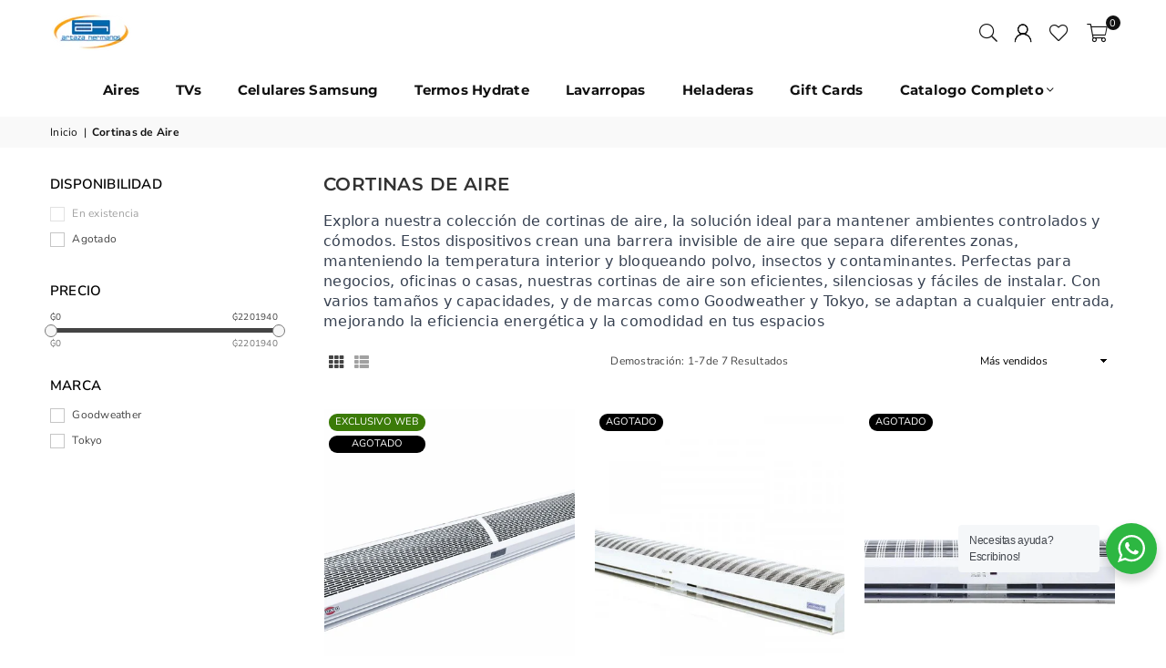

--- FILE ---
content_type: text/html; charset=utf-8
request_url: https://artazasa.com.py/collections/cortinas-de-aire
body_size: 35312
content:
<!doctype html>
<html
  class="no-js"
  lang="es"
  
>
  <head>
<meta charset='utf-8'><style id="critical-css-collection">.pr_price{color:#0077c8;font-weight:700}@media only screen and (max-width:1024px){.grid-view-item{margin-bottom:20px}.grid-view-item .button-set{bottom:5px;opacity:1;visibility:visible}}.gridSwatches{margin-top:10px;font-size:0px}.grid-view-item__vendor{color:#777;margin-bottom:5px}.grid-view-item__title{color:#000;font-size:14px;text-transform:none;font-weight:500}.grid-view-item__meta{margin:5px 0 10px}.grid-view-item .button-set{width:100%;display:block;font-size:0px;position:absolute;bottom:-30px;left:0;z-index:444;opacity:0;visibility:hidden}.grid-view-item .button-set .btn{display:inline-block;font-weight:400;border:0;background-color:#000;position:relative;font-size:18px;padding:0;margin:2px;line-height:35px;width:100%;height:36px;width:38px;text-align:center;border-radius:4px}.grid-view-item .button-set .at{color:#fff}@media only screen and (max-width:766px){.footer-links .h4+ul{display:none;margin:10px 0 20px}.grid-view-item .button-set .btn{line-height:30px;height:32px;width:34px}.grid-view-item .button-set .at{font-size:14px}}.grid-view-item .details{padding:15px 10px 10px}.grid-view-item .pr_price{font-size:14px;display:inline-block}.shopify-product-reviews-badge{min-height:17px}.custom-block .text{margin-bottom:15px}@media only screen and (max-width:1024px){.grid-view-item{margin-bottom:20px}.grid-view-item .button-set{bottom:5px;opacity:1;visibility:visible}.grid-view-item .details{position:relative;padding:15px 0 10px}.footer-block__item:not(.wd100){width:50%}}body:not(.template-index) .site-footer{margin-top:20px}@media only screen and (min-width:768px){body:not(.template-index) .site-footer{margin-top:50px}}.footer-block{display:flex;width:100%;-ms-flex-align:stretch;align-items:stretch;flex-wrap:wrap;margin-bottom:-30px;margin-left:-30px;padding:50px 0}.footer-block__item{flex:0 0 auto;margin-bottom:30px;padding-left:30px;max-width:100%}.site-footer{font-size:13px;color:#000;background-color:#fafafa;border-top:1px solid #eee}.footer-top .h4{color:#000;font-family:var(--ft2);font-size:14px;font-weight:600;letter-spacing:0}.footer-top a{color:#000;text-decoration:none}.footer-links li{margin-bottom:7px}@media only screen and (max-width:766px){.footer-block{margin:0;padding:15px 0}.footer-block__item{width:100%!important;padding:12px 0;margin:0}.footer-block__item+.footer-block__item{border-top:1px solid rgba(0,0,0,.1)}.footer-links .h4{line-height:20px;margin-bottom:0}.footer-links .h4:before{content:"\ea45";font-size:15px;font-family:adorn-icons;float:right}.footer-links .h4+ul{display:none;margin:10px 0 20px}body{overflow-x:hidden}}.fadeIn{animation-name:fadeIn}.at-spin{animation:1.5s linear infinite at-spin}a{color:#444;text-decoration:none;outline:0}p{margin:0 0 20px}.rte{margin-bottom:20px}div.lazyload{position:relative;background-color:#f6f6f6}div.lazyload:before{content:"";display:block;width:50px;height:12px;position:absolute;top:50%;left:50%;transform:translate(-50%,-50%)}html{overflow-x:hidden}body{font-family:var(--ft1);background-color:#fff;color:#444;font-size:13px;line-height:1.4;margin:0;padding:0}h1,h4{font-family:var(--ft2);line-height:1.4;letter-spacing:.02em;overflow-wrap:break-word;word-wrap:break-word;margin:0 0 20px}h1{font-size:25px}.h4,h4{font-size:15px}@media only screen and (min-width:766px){h1{font-size:30px}}.ttlTxt{color:var(--tcl);font-size:var(--tfsm);font-family:var(--tff);font-weight:var(--tfw);line-height:var(--tlh,1.2)}label{display:block;margin-bottom:5px}:-ms-input-placeholder,::-moz-placeholder,::-webkit-input-placeholder{opacity:.6}input,select{color:#000;font-size:13px;font-family:var(--ft1);margin-bottom:15px;max-width:100%;line-height:1.2;padding:8px 15px;border:1px solid #ddd;background-color:#fff}@media only screen and (min-width:768px){.ttlTxt{font-size:var(--tfs)}input,select{padding:10px 18px}}select{padding-right:30px;-webkit-appearance:none;-moz-appearance:none;appearance:none}option{color:#000;background-color:#fff}.ermsg{color:#d20000;line-height:1}.input-group{position:relative;display:table;width:100%;border-collapse:separate}.input-group__btn,.input-group__field{width:100%;display:table-cell;vertical-align:middle;margin:0}.input-group__btn .btn,.input-group__field{height:38px;padding-top:0;padding-bottom:0}.input-group__btn{white-space:nowrap;width:1%}.input-group__btn .btn{white-space:nowrap}input.custCheck{display:none!important}span.checkbox{display:inline-block;width:16px;height:16px;margin:0 5px 0 0;border:1px solid rgba(68,68,68,.3);background:#fff;vertical-align:middle;font-size:11px;font-weight:400;line-height:16px;text-align:center}input::-webkit-inner-spin-button,input::-webkit-outer-spin-button{-webkit-appearance:none;margin:0}input[type=number]{-moz-appearance:textfield}.btn{font-family:var(--ft1);font-weight:700;display:inline-block;width:auto;text-decoration:none;text-align:center;vertical-align:middle;border:1px solid transparent;background-color:#ef8700;color:#fff;text-transform:none;line-height:1;font-size:13px;padding:10px 24px;-webkit-appearance:none;-moz-appearance:none;appearance:none;border-radius:0}.btn.btn-md{font-size:14px;padding:12px 26px}.bdr-btn1{color:#000;background-color:transparent;border:1px solid #000}.btn-link{color:#f67280;background:0 0;border:0;margin:0;outline:0!important;box-shadow:none!important}.main-content{display:block}.grid-products{margin:0 -7.5px}.grid-products .gitem{padding-left:7.5px;padding-right:7.5px}@media only screen and (min-width:768px){.input-group__btn .btn,.input-group__field{height:40px}.main-content{min-height:500px}.grid-products{margin:0 -10px}.grid-products .gitem{padding-left:10px;padding-right:10px}}.loadingBox{position:fixed;top:50%;left:50%;transform:translate(-50%,-50%)}.modalOverly{display:none;position:fixed;bottom:0;left:0;right:0;top:0;z-index:666;background-color:#0009}.loadingBox{display:none;padding:20px;background-color:#fff;border-radius:5px;box-shadow:0 0 5px #0000004d;z-index:1050}.loadingBox .at{font-size:40px;opacity:.7}.mfpbox{margin:0 auto;padding:40px;max-width:800px;position:relative;background-color:#fff;box-shadow:0 0 20px #4444444d}@media only screen and (max-width:767px){.mfpbox{padding:20px;overflow-x:scroll}}.bredcrumbWrap{background:#f9f9f9;margin-bottom:20px}.breadcrumbs{padding-top:8px;padding-bottom:8px}.breadcrumbs a,.breadcrumbs span{text-transform:none;color:#111;display:inline-block;padding:0 3px 0 0;margin-right:3px;font-size:12px}.breadcrumbs a:first-child{padding-left:0}@media only screen and (min-width:768px){.bredcrumbWrap{margin-bottom:30px}}.count-bubble{display:none}.product-labels{position:absolute;left:5px;top:5px;z-index:11}.product-labels .lbl{color:#fff;font-size:11px;text-transform:uppercase;margin-bottom:5px;letter-spacing:0;white-space:nowrap;line-height:18px;text-align:center;padding:0 5px;height:19px}.product-labels .sold-out{background-color:#000}.product-labels .pr-label3{background-color:#81d53d}.tooltip-label{font-size:11px;text-transform:none;line-height:18px;visibility:hidden;opacity:0;background-color:#000;color:#fff;border-radius:0;padding:0 5px;white-space:nowrap;position:absolute;bottom:calc(100% + 20px);left:50%;transform:translate(-50%)}.tooltip-label:before{content:"";border:5px solid transparent;border-top-color:#000;position:absolute;bottom:-9px;left:50%;margin-left:-5px}@media only screen and (max-width:1024px){.tooltip-label{display:none}}a.gimg-link{display:block;border-radius:0;overflow:hidden}.gview-img{width:100%;overflow:hidden;position:relative;z-index:1}.gitem-img{display:block;position:relative;padding-bottom:130%;background-position:center center;background-size:cover;background-repeat:no-repeat}.gview-img .hover,.gview-img .variantImg{visibility:hidden;opacity:0;position:absolute;left:0;top:0;z-index:2;width:100%}.grid-view-item{margin-bottom:30px;text-align:center;position:relative;z-index:0;border:1px solid transparent}@media only screen and (max-width:1024px){.grid-view-item{margin-bottom:20px}}.ctdrawer{position:fixed;top:0;right:0;z-index:1099;visibility:hidden;width:100%;height:100%}#header{position:relative;z-index:15;background-color:#fff;border-bottom:1px solid #fff}.header-logo{margin:0;min-width:170px;max-width:120px}.header-logo .header-logo-link{display:block;font-weight:700;letter-spacing:normal;font-size:20px;text-transform:uppercase;line-height:1;text-decoration:none}.header-logo img{display:block;max-width:90px;height:auto}@media only screen and (max-width:1024px){.header-logo{max-width:100%;min-width:40px;text-align:center}.header-logo img{max-width:90px;margin:0 auto}#header{border-bottom:0}}.site-header{width:100%;min-height:70px;position:relative}.site-header>.header-logo,.site-header>div{flex:1}.site-header .icons-col{width:20%;max-width:170px}.site-header a.hdicon{position:relative;color:#111;height:36px;line-height:36px;text-align:center;padding:0 9px}.site-header a.hdicon .at{font-size:18px;min-width:18px;min-height:18px}#CartCount,.favCount{position:absolute;background:#111;color:#fff;min-width:16px;height:16px;border-radius:16px;line-height:17px;font-size:11px;right:-5px;top:0}.site-header .txtBlock{color:#111}@media only screen and (min-width:768px){.site-header a.hdicon .at{font-size:20px}}#settingsBox{color:#000;text-align:left;background-color:#fff;box-shadow:0 0 15px #0000001a}#settingsBox{font-size:13px;visibility:hidden;opacity:0;padding:20px;width:300px;position:absolute;top:100%;right:15px;z-index:99;transform:translateY(50px)}#settingsBox .customer-links{text-transform:uppercase}#settingsBox .ctLink{color:#000;text-decoration:underline}#settingsBox .btn{width:100%}#shopify-section-navigation{border-top:1px solid transparent;border-bottom:1px solid transparent;background-color:#fff}@media only screen and (min-width:1025px){body{letter-spacing:.02em}#siteNav .at-angle-down-l{margin-left:3px}#siteNav a{text-decoration:none;display:block;opacity:1}#siteNav>li{display:inline-block;text-align:left;margin-right:10px}#siteNav>li>a{color:#111;font-size:15px;font-family:var(--ft3);font-weight:700;text-transform:none;position:relative;line-height:40px;padding:0 15px;min-height:55px;display:flex;align-items:center}#siteNav div.megamenu{opacity:0;visibility:hidden;padding:30px 35px 0;margin:0;position:absolute;top:auto;z-index:999;max-height:600px;overflow:auto;background-color:#fff;box-shadow:0 0 15px #0000001a}#siteNav div.megamenu.mmfull{width:100%;left:0}#siteNav div.megamenu li.lvl-1{margin-bottom:25px}#siteNav div.megamenu li.lvl-1 a.lvl-1{font-size:16px;text-transform:uppercase;color:#000;padding:0 0 8px;font-weight:600}#siteNav div.megamenu li.lvl-1 li a{font-size:13px;color:#000;padding:5px 0;font-weight:400}#siteNav div.megamenu li.lvl-1 li a:before{content:"";display:inline-block;width:0;height:2px;vertical-align:middle;background-color:#0077c8}}@media only screen and (max-width:1279px){#siteNav>li>a{padding:0 10px}}.js-mobile-nav-toggle{margin-left:-9px}.mobile-nav-wrapper{width:270px;height:100%;position:fixed;left:-270px;top:0;z-index:999;background-color:#fff;box-shadow:0 0 5px #0000004d;opacity:0;visibility:hidden}.closemmn{color:#000;background-color:#eee;position:absolute;top:15px;right:-50px;width:50px;height:50px}#MobileNav{height:calc(100% - 36px);padding-bottom:10px;overflow:auto}#MobileNav li{border-top:1px solid #eee;position:relative}#MobileNav li a{color:#000;font-size:13px;text-decoration:none;min-height:50px;padding:5px 0 5px 15px;display:flex;align-items:center;justify-content:space-between;opacity:1;font-weight:400;letter-spacing:.05em;text-transform:none}#MobileNav li a .at{color:#000;font-size:12px;display:block;width:40px;height:40px;line-height:40px;text-align:center}#MobileNav li ul{display:none;background-color:#f7f7f7}#MobileNav li li a{padding-left:20px}#MobileNav li li li a{padding-left:30px}#MobileNav li li li li a{padding-left:40px}.sidebar{width:300px}.sidebar.left{order:-1;padding-right:30px}.closeFilter{z-index:333;color:#444;font-size:17px;line-height:34px;height:35px;width:35px;text-align:center;position:absolute;top:5px;right:5px}.sidebar .sidebar_widget{margin-bottom:30px}.sidebar .widget-title{color:#000;font-family:var(--ft1);font-size:15px;margin-bottom:10px;font-weight:600;text-transform:uppercase;letter-spacing:.2px;position:relative}@media only screen and (max-width:1024px){.site-header{min-height:50px}.site-header .icons-col,.site-header .mobile-nav{max-width:75px}.filterbar{width:280px;height:100%;overflow:auto;padding:0;position:fixed;top:0;left:0;z-index:444;background-color:#fff;transform:translate(-290px);box-shadow:0 0 10px #0000001a}.filterbar .sidebar_widget{padding:15px 15px 0;margin-bottom:15px}}ul.flOpt li{padding:3px 0}ul.flOpt li label{font-weight:400;font-size:12px}.crFilters{margin-bottom:20px}.crFilters .actFilter{display:inline-block;margin:0 3px 0 0;padding:3px 6px;background:#000;color:#fff;font-size:11px}.crFilters .actFilter:only-child{display:none}.filters-toolbar{margin-bottom:20px}.filters-toolbar select{font-size:12px;height:auto;max-width:100%;min-width:inherit;margin:0;padding:5px 25px 5px 5px;border:0}.change-view{background:0 0;opacity:.5;border:0}.change-view.active{opacity:1}.change-view .at{font-size:16px}.btn-filter{width:100%;font-weight:600;border-radius:3px;text-transform:uppercase;padding:5px;line-height:normal;height:auto;font-size:13px;letter-spacing:0;margin-bottom:10px}.flbarCount{font-size:11px;margin:0 auto}@media only screen and (min-width:766px){.filters-toolbar__item{min-width:110px}.btn-filter{width:auto;padding:4px 12px;margin-right:10px;margin-bottom:0}.flbarCount{font-size:12px}}.product-form{display:flex;flex-wrap:wrap;margin:0 -5px 10px}.at-tag-l:before{content:"\ec08"}.at-file-ar:before{content:"\ebb5"}.at-bars-l:before{content:"\eb7f"}.at-plus-l:before{content:"\ebe0"}.at-spinner4:before{content:"\f110"}.at-th:before{content:"\ea20"}.at-th-list:before{content:"\ea22"}.at-times-r:before{content:"\eb41"}.at-times-l:before{content:"\ec0f"}.at-heart-l:before{content:"\ebbb"}.at-user-expand:before{content:"\e977"}.at-cart-l:before{content:"\ebfa"}.at-search-l:before{content:"\ebf3"}.at-angle-down-l:before{content:"\eb66"}.at-arw-up:before{content:"\ea60"}#searchPopup{width:100%;padding:40px 50px;opacity:0;position:fixed;top:0;left:0;z-index:999;transform:translateY(-100%);color:#000;background-color:#fff;box-shadow:0 0 15px #0000001a}#searchPopup .h4{color:#000}#searchPopup .closeSearch{color:#000;font-size:24px;position:absolute;top:10px;right:20px}#searchPopup .input-group{border-bottom:1px solid #eee}#searchPopup .search__input{color:#000;padding:5px 0;background:0 0;border:0}#searchPopup .btn{color:#000;opacity:.5;padding:0;border:0;background:0 0}#searchPopup .s_suggestion a{color:#000}#searchPopup .s_suggestion a{margin:0 5px}@media only screen and (max-width:766px){#searchPopup{padding:15px 20px}#searchPopup .closeSearch{top:0;right:10px}}.search-results{list-style-type:none;width:100%;max-width:100%;padding-top:10px}#CartDrawer-Overlay{position:fixed;z-index:-1;background-color:#0003}.drawer__inner{overflow-x:hidden;overflow-y:auto}.cart-drawer{width:90%;max-width:380px;height:100%;display:flex;flex-direction:column;transform:translate(100%);text-align:left;color:#000;background-color:#fff;box-shadow:0 0 15px #0000001a}.cart-drawer h4{color:#000;font-size:15px;font-weight:600;margin:20px}.cart-drawer .close-cart{color:#000;font-size:20px;opacity:.8;position:absolute;right:15px;top:15px}.cart-drawer .btn{width:100%}.cart-drawer .ermsg:not(.error-alert){display:none}.cartFt{background-color:#f5f5f5}.cftBtn{color:#111!important;padding:12px 10px;margin:0 5px;background-color:#f5f5f5;flex:1;text-align:center}.cftBtn+.cftBtn{border-left:1px solid #ddd}.cftBtn .at{font-size:18px}.minicartTol{padding:25px 20px}.shopWrapper{width:100%;height:100%;position:absolute;top:0;left:0;z-index:1;background-color:#fff;box-shadow:0 0 5px #ddd;display:none;align-items:center;justify-content:center}#site-scroll{color:#fff;line-height:33px;font-size:20px;height:35px;right:20px;position:fixed;border-radius:50%;text-align:center;width:35px;bottom:40px;z-index:444;display:none;background:#000}input[type=search]::-webkit-search-cancel-button,input[type=search]::-webkit-search-decoration,input[type=search]::-webkit-search-results-button,input[type=search]::-webkit-search-results-decoration{display:none}.mfp-hide{display:none!important}button::-moz-focus-inner{padding:0;border:0}</style>	<meta http-equiv="X-UA-Compatible" content="IE=edge,chrome=1"><meta name="viewport" content="width=device-width, initial-scale=1.0"><meta name="theme-color" content="#000"><meta name="format-detection" content="telephone=no"><link rel="preconnect" href="https://cdn.shopify.com" crossorigin><link rel="dns-prefetch" href="https://artazasa.com.py" crossorigin><link rel="dns-prefetch" href="https://4a4bf5.myshopify.com" crossorigin><link rel="preconnect" href="https://fonts.shopifycdn.com" crossorigin><link rel="shortcut icon" href="//artazasa.com.py/cdn/shop/files/ah-favicon_32x32.png?v=1727300257" type="image/png"><link rel="apple-touch-icon-precomposed" type="image/png" sizes="152x152" href="//artazasa.com.py/cdn/shop/files/AH-favicon-retina_152x.png?v=1727300228"><!-- /snippets/social-meta-tags.liquid --><meta name="author" content="Artaza Hermanos CISA">
<link rel="preload" as="font" href="//artazasa.com.py/cdn/fonts/nunito_sans/nunitosans_n4.0276fe080df0ca4e6a22d9cb55aed3ed5ba6b1da.woff2" type="font/woff2" crossorigin><link rel="preload" as="font" href="//artazasa.com.py/cdn/fonts/nunito_sans/nunitosans_n7.25d963ed46da26098ebeab731e90d8802d989fa5.woff2" type="font/woff2" crossorigin><link rel="preload" as="font" href="//artazasa.com.py/cdn/fonts/montserrat/montserrat_n4.81949fa0ac9fd2021e16436151e8eaa539321637.woff2" type="font/woff2" crossorigin><link rel="preload" as="font" href="//artazasa.com.py/cdn/fonts/montserrat/montserrat_n7.3c434e22befd5c18a6b4afadb1e3d77c128c7939.woff2" type="font/woff2" crossorigin><link rel="preload" as="font" href="//artazasa.com.py/cdn/shop/t/23/assets/adorn-icons.woff2?v=23110375483909177801763751010" type="font/woff2" crossorigin><style type="text/css">:root{--ft1:"Nunito Sans",sans-serif;--ft2:"Nunito Sans",sans-serif;--ft3:Montserrat,sans-serif;--site_gutter:15px;--grid_gutter:30px;--grid_gutter_sm:15px; --input_height:38px;--input_height_sm:32px;--error:#d20000}*,::after,::before{box-sizing:border-box}article,aside,details,figcaption,figure,footer,header,hgroup,main,menu,nav,section,summary{display:block}body,button,input,select,textarea{font-family:-apple-system,BlinkMacSystemFont,"Segoe UI","Roboto","Oxygen","Ubuntu","Cantarell","Helvetica Neue",sans-serif;-webkit-font-smoothing:antialiased;-webkit-text-size-adjust:100%}a{background-color:transparent}a,a:after,a:before{transition:all .3s ease-in-out}b,strong{font-weight:700;}em{font-style:italic}small{font-size:80%}sub,sup{font-size:75%;line-height:0;position:relative;vertical-align:baseline}sup{top:-.5em}sub{bottom:-.25em}img{max-width:100%;border:0}button,input,optgroup,select,textarea{color:inherit;font:inherit;margin:0;outline:0}button[disabled],input[disabled]{cursor:default}[type=button]::-moz-focus-inner,[type=reset]::-moz-focus-inner,[type=submit]::-moz-focus-inner,button::-moz-focus-inner{border-style:none;padding:0}[type=button]:-moz-focusring,[type=reset]:-moz-focusring,[type=submit]:-moz-focusring,button:-moz-focusring{outline:1px dotted ButtonText}input[type=email],input[type=number],input[type=password],input[type=search]{-webkit-appearance:none;-moz-appearance:none}table{width:100%;border-collapse:collapse;border-spacing:0}td,th{padding:0}textarea{overflow:auto;-webkit-appearance:none;-moz-appearance:none}[tabindex='-1']:focus{outline:0}a,img{outline:0!important;border:0}[role=button],a,button,input,label,select,textarea{touch-action:manipulation}.fl,.flex{display:flex}.fl1,.flex-item{flex:1}.clearfix::after{content:'';display:table;clear:both}.clear{clear:both}.icon__fallback-text,.v-hidden{position:absolute!important;overflow:hidden;clip:rect(0 0 0 0);height:1px;width:1px;margin:-1px;padding:0;border:0}.visibility-hidden{visibility:hidden}.js-focus-hidden:focus{outline:0}.no-js:not(html),.no-js .js{display:none}.no-js .no-js:not(html){display:block}.skip-link:focus{clip:auto;width:auto;height:auto;margin:0;color:#111;background-color:#fff;padding:10px;opacity:1;z-index:10000;transition:none}blockquote{background:#f8f8f8;font-weight:600;font-size:15px;font-style:normal;text-align:center;padding:0 30px;margin:0}.rte blockquote{padding:25px;margin-bottom:20px}blockquote p+cite{margin-top:7.5px}blockquote cite{display:block;font-size:13px;font-style:inherit}code,pre{font-family:Consolas,monospace;font-size:1em}pre{overflow:auto}.rte:last-child{margin-bottom:0}.rte .h1,.rte .h2,.rte .h3,.rte .h4,.rte .h5,.rte .h6,.rte h1,.rte h2,.rte h3,.rte h4,.rte h5,.rte h6{margin-top:15px;margin-bottom:7.5px}.rte .h1:first-child,.rte .h2:first-child,.rte .h3:first-child,.rte .h4:first-child,.rte .h5:first-child,.rte .h6:first-child,.rte h1:first-child,.rte h2:first-child,.rte h3:first-child,.rte h4:first-child,.rte h5:first-child,.rte h6:first-child{margin-top:0}.rte li{margin-bottom:4px;list-style:inherit}.rte li:last-child{margin-bottom:0}.rte-setting{margin-bottom:11.11111px}.rte-setting:last-child{margin-bottom:0}p:last-child{margin-bottom:0}li{list-style:none}.fine-print{font-size:1.07692em;font-style:italic;margin:20px 0}.txt--minor{font-size:80%}.txt--emphasis{font-style:italic}.icon{display:inline-block;width:20px;height:20px;vertical-align:middle;fill:currentColor}.no-svg .icon{display:none}svg.icon:not(.icon--full-color) circle,svg.icon:not(.icon--full-color) ellipse,svg.icon:not(.icon--full-color) g,svg.icon:not(.icon--full-color) line,svg.icon:not(.icon--full-color) path,svg.icon:not(.icon--full-color) polygon,svg.icon:not(.icon--full-color) polyline,svg.icon:not(.icon--full-color) rect,symbol.icon:not(.icon--full-color) circle,symbol.icon:not(.icon--full-color) ellipse,symbol.icon:not(.icon--full-color) g,symbol.icon:not(.icon--full-color) line,symbol.icon:not(.icon--full-color) path,symbol.icon:not(.icon--full-color) polygon,symbol.icon:not(.icon--full-color) polyline,symbol.icon:not(.icon--full-color) rect{fill:inherit;stroke:inherit}.no-svg .icon__fallback-text{position:static!important;overflow:inherit;clip:none;height:auto;width:auto;margin:0}ol,ul{margin:0;padding:0}ol{list-style:decimal}.list--inline{padding:0;margin:0}.list--inline li{display:inline-block;margin-bottom:0;vertical-align:middle}.rte img{height:auto}.rte table{table-layout:fixed}.rte ol,.rte ul{margin:20px 0 30px 30px}.rte ol.list--inline,.rte ul.list--inline{margin-left:0}.rte ul{list-style:disc outside}.rte ul ul{list-style:circle outside}.rte ul ul ul{list-style:square outside}.rte a:not(.btn){padding-bottom:1px}.tc .rte ol,.tc .rte ul,.tc.rte ol,.tc.rte ul{margin-left:0;list-style-position:inside}.rte__table-wrapper{max-width:100%;overflow:auto;-webkit-overflow-scrolling:touch}svg:not(:root){overflow:hidden}.video-wrapper{position:relative;overflow:hidden;max-width:100%;padding-bottom:56.25%;height:0;height:auto}.video-wrapper iframe{position:absolute;top:0;left:0;width:100%;height:100%}form{margin:0}legend{border:0;padding:0}button,input[type=submit],label[for]{cursor:pointer}input[type=text]{-webkit-appearance:none;-moz-appearance:none}[type=checkbox]+label,[type=radio]+label{display:inline-block;margin-bottom:0}textarea{min-height:100px}input[type=checkbox],input[type=radio]{margin:0 5px 0 0;vertical-align:middle}select::-ms-expand{display:none}.label--hidden{position:absolute;height:0;width:0;margin-bottom:0;overflow:hidden;clip:rect(1px,1px,1px,1px)}.form-vertical input,.form-vertical select,.form-vertical textarea{display:block;width:100%}.form-vertical [type=checkbox],.form-vertical [type=radio]{display:inline-block;width:auto;margin-right:5px}.form-vertical .btn,.form-vertical [type=submit]{display:inline-block;width:auto}.grid--table{display:table;table-layout:fixed;width:100%}.grid--table>.gitem{float:none;display:table-cell;vertical-align:middle}.is-transitioning{display:block!important;visibility:visible!important}.mr0{margin:0 !important;}.pd0{ padding:0 !important;}.db{display:block}.dbi{display:inline-block}.dn, .hidden,.btn.loading .txt {display:none}.of_hidden {overflow:hidden}.pa {position:absolute}.pr {position:relative}.fw-300{font-weight:300}.fw-400{font-weight:400}.fw-500{font-weight:500}.fw-600{font-weight:600}b,strong,.fw-700{font-weight:700}em, .em{font-style:italic}.tt-u{text-transform:uppercase}.tt-l{text-transform:lowercase}.tt-c{text-transform:capitalize}.tt-n{text-transform:none}.list-bullet,.list-arrow,.list-square,.order-list{padding:0 0 15px 15px;}.list-bullet li {list-style:disc; padding:4px 0; }.list-bullet ul, .list-circle ul, .list-arrow ul, .order-list li {padding-left:15px;}.list-square li {list-style:square; padding:4px 0; } .list-arrow li {list-style:disclosure-closed; padding:4px 0; }.order-list li {list-style:decimal; padding:4px 0; }.tdn {text-decoration:none!important}.tdu {text-decoration:underline}.imgFt{position:absolute;top:0;left:0;width:100%;height:100%;object-fit:cover; object-position:center; }.imgFl { display:block; width:100%; height:auto; }.imgWrapper { display:block; margin:auto; }.autoHt { height:auto; }.bgImg { background-size:cover; background-repeat:no-repeat; background-position:center; }.grid-sizer{width:25%; position:absolute}.w_auto {width:auto!important}.h_auto{height:auto}.w_100{width:100%!important}.h_100{height:100%!important}.pd10 {padding:10px;}.grid{display:flex;flex-wrap:wrap;list-style:none;margin:0 -7.5px }.gitem{flex:0 0 auto;padding-left:7.5px;padding-right:7.5px;width:100%}.col-1,.rwcols-1 .gitem, .wd100{width:100%}.col-2,.rwcols-2 .gitem,.wd50{width:50%}.col-3,.rwcols-3 .gitem,.wd33{width:33.33333%}.col-4,.rwcols-4 .gitem,.wd25{width:25%}.col-5,.rwcols-5 .gitem,.wd20{width:20%}.col-6,.rwcols-6 .gitem,.wd16{width:16.66667%}.col-7,.rwcols-7 .gitem,.wd14{width:14.28571%}.col-8,.rwcols-8 .gitem,.wd12{width:12.5%}.col-9,.rwcols-9 .gitem,.wd11{width:11.11111%}.col-10,.rwcols-10 .gitem,.wd10{width:10%}.wd30{width:30%}.wd37{width:37.5%}.wd40{width:40%}.wd60{width:60%}.wd62{width:62.5%}.wd66{width:66.66667%}.wd70{width:70%}.wd75{width:75%}.wd80{width:80%}.wd83{width:83.33333%}.wd87{width:87.5%}.wd90{width:90%}.wd100{width:100%}.show{display:block!important}.hide{display:none!important}.grid-products{margin:0 -0.0px}.grid-products .gitem{padding-left:0.0px;padding-right:0.0px}.f-row{flex-direction:row}.f-col{flex-direction:column}.f-wrap{flex-wrap:wrap}.f-nowrap{flex-wrap:nowrap}.f-jcs{justify-content:flex-start}.f-jce{justify-content:flex-end}.f-jcc{justify-content:center}.f-jcsb{justify-content:space-between}.f-jcsa{justify-content:space-around}.f-jcse{justify-content:space-evenly}.f-ais{align-items:flex-start}.f-aie{align-items:flex-end}.f-aic{align-items:center}.f-aib{align-items:baseline}.f-aist{align-items:stretch}.f-acs{align-content:flex-start}.f-ace{align-content:flex-end}.f-acc{align-content:center}.f-acsb{align-content:space-between}.f-acsa{align-content:space-around}.f-acst{align-content:stretch}.f-asa{align-self:auto}.f-ass{align-self:flex-start}.f-ase{align-self:flex-end}.f-asc{align-self:center}.f-asb{align-self:baseline}.f-asst{align-self:stretch}.order0{order:0}.order1{order:1}.order2{order:2}.order3{order:3}.tl{text-align:left!important}.tc{text-align:center!important}.tr{text-align:right!important}.m_auto{margin-left:auto;margin-right:auto}.ml_auto{margin-left:auto}.mr_auto{margin-right:auto}.m0{margin:0!important}.mt0{margin-top:0!important}.ml0{margin-left:0!important}.mr0{margin-right:0!important}.mb0{margin-bottom:0!important}.ml5{margin-left:5px}.mt5{margin-top:5px}.mr5{margin-right:5px}.mb5{margin-bottom:5px}.ml10{margin-left:10px}.mt10{margin-top:10px}.mr10{margin-right:10px}.mb10{margin-bottom:10px}.ml15{margin-left:15px}.mt15{margin-top:15px}.mr15{margin-right:15px}.mb15{margin-bottom:15px}.ml20{margin-left:20px}.mt20{margin-top:20px!important}.mr20{margin-right:20px}.mb20{margin-bottom:20px}.ml25{margin-left:25px}.mt25{margin-top:25px}.mr25{margin-right:25px}.mb25{margin-bottom:25px}.ml30{margin-left:30px}.mt30{margin-top:30px}.mr30{margin-right:30px}.mb30{margin-bottom:30px}.mb35{margin-bottom:35px}.mb40{margin-bottom:40px}.mb45{margin-bottom:45px}.mb50{margin-bottom:50px}@media (min-width:768px){.col-md-1{width:100%}.col-md-2,.rwcols-md-2 .gitem,.wd50-md{width:50%}.col-md-3,.rwcols-md-3 .gitem,.wd33-md{width:33.33333%}.col-md-4,.rwcols-md-4 .gitem,.wd25-md{width:25%}.col-md-5,.rwcols-md-5 .gitem,.wd20-md{width:20%}.col-md-6,.rwcols-md-6 .gitem,.wd16-md{width:16.66667%}.col-md-7,.rwcols-md-7 .gitem,.wd14-md{width:14.28571%}.col-md-8,.rwcols-md-8 .gitem,.wd12-md{width:12.5%}.col-md-9,.rwcols-md-9 .gitem,.wd11-md{width:11.11111%}.col-md-10,.rwcols-md-10 .gitem,.wd10-md{width:10%}.wd30-md{width:30%}.wd37-md{width:37.5%}.wd40-md{width:40%}.wd60-md{width:60%}.wd62-md{width:62.5%}.wd66-md{width:66.66667%}.wd70-md{width:70%}.wd75-md{width:75%}.wd80-md{width:80%}.wd83-md{width:83.33333%}.wd87-md{width:87.5%}.wd90-md{width:90%}.tl-md{text-align:left!important}.tc-md{text-align:center!important}.tr-md{text-align:right!important}.f-row-md{flex-direction:row}.f-col-md{flex-direction:column}.f-wrap-md{flex-wrap:wrap}.f-nowrap-md{flex-wrap:nowrap}.f-jcs-md{justify-content:flex-start}.f-jce-md{justify-content:flex-end}.f-jcc-md{justify-content:center}.f-jcsb-md{justify-content:space-between}.f-jcsa-md{justify-content:space-around}.f-jcse-md{justify-content:space-evenly}.f-ais-md{align-items:flex-start}.f-aie-md{align-items:flex-end}.f-aic-md{align-items:center}.f-aib-md{align-items:baseline}.f-aist-md{align-items:stretch}.f-acs-md{align-content:flex-start}.f-ace-md{align-content:flex-end}.f-acc-md{align-content:center}.f-acsb-md{align-content:space-between}.f-acsa-md{align-content:space-around}.f-acst-md{align-content:stretch}.f-asa-md{align-self:auto}.f-ass-md{align-self:flex-start}.f-ase-md{align-self:flex-end}.f-asc-md{align-self:center}.f-asb-md{align-self:baseline}.f-asst-md{align-self:stretch}.mb0-md{margin-bottom:0}.mb5-md{margin-bottom:5px}.mb10-md{margin-bottom:10px}.mb15-md{margin-bottom:15px}.mb20-md{margin-bottom:20px}.mb25-md{margin-bottom:25px}.mb30-md{margin-bottom:30px}.mb35-md{margin-bottom:35px}.mb40-md{margin-bottom:40px}.mb45-md{margin-bottom:45px}.mb50-md{margin-bottom:50px}}@media (min-width:1025px){.grid{margin:0 -15px }.gitem{padding-left:15px;padding-right:15px }.col-lg-1{width:100%}.col-lg-2,.rwcols-lg-2 .gitem,.wd50-lg{width:50%}.col-lg-3,.rwcols-lg-3 .gitem,.wd33-lg{width:33.33333%}.col-lg-4,.rwcols-lg-4 .gitem,.wd25-lg{width:25%}.col-lg-5,.rwcols-lg-5 .gitem,.wd20-lg{width:20%}.col-lg-6,.rwcols-lg-6 .gitem,.wd16-lg{width:16.66667%}.col-lg-7,.rwcols-lg-7 .gitem,.wd14-lg{width:14.28571%}.col-lg-8,.rwcols-lg-8 .gitem,.wd12-lg{width:12.5%}.col-lg-9,.rwcols-lg-9 .gitem,.wd11-lg{width:11.11111%}.col-lg-10,.rwcols-lg-10 .gitem,.wd10-lg{width:10%}.wd30-lg{width:30%}.wd37-lg{width:37.5%}.wd40-lg{width:40%}.wd60-lg{width:60%}.wd62-lg{width:62.5%}.wd66-lg{width:66.66667%}.wd70-lg{width:70%}.wd75-lg{width:75%}.wd80-lg{width:80%}.wd83-lg{width:83.33333%}.wd87-lg{width:87.5%}.wd90-lg{width:90%}.show-lg{display:block!important}.hide-lg{display:none!important}.f-row-lg{flex-direction:row}.f-col-lg{flex-direction:column}.f-wrap-lg{flex-wrap:wrap}.f-nowrap-lg{flex-wrap:nowrap}.tl-lg {text-align:left!important}.tc-lg {text-align:center!important}.tr-lg {text-align:right!important}.grid-products{margin:0 -10.0px}.grid-products .gitem{padding-left:10.0px;padding-right:10.0px}}@media (min-width:1280px){.col-xl-1{width:100%}.col-xl-2,.rwcols-xl-2 .gitem,.wd50-xl{width:50%}.col-xl-3,.rwcols-xl-3 .gitem,.wd33-xl{width:33.33333%}.col-xl-4,.rwcols-xl-4 .gitem,.wd25-xl{width:25%}.col-xl-5,.rwcols-xl-5 .gitem,.wd20-xl{width:20%}.col-xl-6,.rwcols-xl-6 .gitem,.wd16-xl{width:16.66667%}.col-xl-7,.rwcols-xl-7 .gitem,.wd14-xl{width:14.28571%}.col-xl-8,.rwcols-xl-8 .gitem,.wd12-xl{width:12.5%}.col-xl-9,.rwcols-xl-9 .gitem,.wd11-xl{width:11.11111%}.col-xl-10,.rwcols-xl-10 .gitem,.wd10-xl{width:10%}.wd30-xl{width:30%}.wd37-xl{width:37.5%}.wd40-xl{width:40%}.wd60-xl{width:60%}.wd62-xl{width:62.5%}.wd66-xl{width:66.66667%}.wd70-xl{width:70%}.wd75-xl{width:75%}.wd80-xl{width:80%}.wd83-xl{width:83.33333%}.wd87-xl{width:87.5%}.wd90-xl{width:90%}.show-xl{display:block!important}.hide-xl{display:none!important}.f-wrap-xl{flex-wrap:wrap}.f-col-xl{flex-direction:column}.tl-xl {text-align:left!important}.tc-xl {text-align:center!important}.tr-xl {text-align:right!important}}@media only screen and (min-width:768px) and (max-width:1025px){.show-md{display:block!important}.hide-md{display:none!important}}@media only screen and (max-width:767px){.show-sm{display:block!important}.hide-sm{display:none!important}}@font-face{font-family:Adorn-Icons;src:url("//artazasa.com.py/cdn/shop/t/23/assets/adorn-icons.woff2?v=23110375483909177801763751010") format('woff2'),url("//artazasa.com.py/cdn/shop/t/23/assets/adorn-icons.woff?v=3660380726993999231763751009") format('woff');font-weight:400;font-style:normal;font-display:swap}.at{font:normal normal normal 15px/1 Adorn-Icons;speak:none;text-transform:none;display:inline-block;vertical-align:middle;text-rendering:auto;-webkit-font-smoothing:antialiased;-moz-osx-font-smoothing:grayscale}@font-face {font-family: "Nunito Sans";font-weight: 300;font-style: normal;font-display: swap;src: url("//artazasa.com.py/cdn/fonts/nunito_sans/nunitosans_n3.dd449b0f52a6ad3150beb6eb8d82627ea34fcb52.woff2") format("woff2"), url("//artazasa.com.py/cdn/fonts/nunito_sans/nunitosans_n3.45928256bc616e1eba7b853895e4696fe2a37713.woff") format("woff");}@font-face {font-family: "Nunito Sans";font-weight: 400;font-style: normal;font-display: swap;src: url("//artazasa.com.py/cdn/fonts/nunito_sans/nunitosans_n4.0276fe080df0ca4e6a22d9cb55aed3ed5ba6b1da.woff2") format("woff2"), url("//artazasa.com.py/cdn/fonts/nunito_sans/nunitosans_n4.b4964bee2f5e7fd9c3826447e73afe2baad607b7.woff") format("woff");}@font-face {font-family: "Nunito Sans";font-weight: 500;font-style: normal;font-display: swap;src: url("//artazasa.com.py/cdn/fonts/nunito_sans/nunitosans_n5.6fc0ed1feb3fc393c40619f180fc49c4d0aae0db.woff2") format("woff2"), url("//artazasa.com.py/cdn/fonts/nunito_sans/nunitosans_n5.2c84830b46099cbcc1095f30e0957b88b914e50a.woff") format("woff");}@font-face {font-family: "Nunito Sans";font-weight: 600;font-style: normal;font-display: swap;src: url("//artazasa.com.py/cdn/fonts/nunito_sans/nunitosans_n6.6e9464eba570101a53130c8130a9e17a8eb55c21.woff2") format("woff2"), url("//artazasa.com.py/cdn/fonts/nunito_sans/nunitosans_n6.25a0ac0c0a8a26038c7787054dd6058dfbc20fa8.woff") format("woff");}@font-face {font-family: "Nunito Sans";font-weight: 700;font-style: normal;font-display: swap;src: url("//artazasa.com.py/cdn/fonts/nunito_sans/nunitosans_n7.25d963ed46da26098ebeab731e90d8802d989fa5.woff2") format("woff2"), url("//artazasa.com.py/cdn/fonts/nunito_sans/nunitosans_n7.d32e3219b3d2ec82285d3027bd673efc61a996c8.woff") format("woff");}@font-face {font-family: Montserrat;font-weight: 300;font-style: normal;font-display: swap;src: url("//artazasa.com.py/cdn/fonts/montserrat/montserrat_n3.29e699231893fd243e1620595067294bb067ba2a.woff2") format("woff2"), url("//artazasa.com.py/cdn/fonts/montserrat/montserrat_n3.64ed56f012a53c08a49d49bd7e0c8d2f46119150.woff") format("woff");}@font-face {font-family: Montserrat;font-weight: 400;font-style: normal;font-display: swap;src: url("//artazasa.com.py/cdn/fonts/montserrat/montserrat_n4.81949fa0ac9fd2021e16436151e8eaa539321637.woff2") format("woff2"), url("//artazasa.com.py/cdn/fonts/montserrat/montserrat_n4.a6c632ca7b62da89c3594789ba828388aac693fe.woff") format("woff");}@font-face {font-family: Montserrat;font-weight: 500;font-style: normal;font-display: swap;src: url("//artazasa.com.py/cdn/fonts/montserrat/montserrat_n5.07ef3781d9c78c8b93c98419da7ad4fbeebb6635.woff2") format("woff2"), url("//artazasa.com.py/cdn/fonts/montserrat/montserrat_n5.adf9b4bd8b0e4f55a0b203cdd84512667e0d5e4d.woff") format("woff");}@font-face {font-family: Montserrat;font-weight: 600;font-style: normal;font-display: swap;src: url("//artazasa.com.py/cdn/fonts/montserrat/montserrat_n6.1326b3e84230700ef15b3a29fb520639977513e0.woff2") format("woff2"), url("//artazasa.com.py/cdn/fonts/montserrat/montserrat_n6.652f051080eb14192330daceed8cd53dfdc5ead9.woff") format("woff");}@font-face {font-family: Montserrat;font-weight: 700;font-style: normal;font-display: swap;src: url("//artazasa.com.py/cdn/fonts/montserrat/montserrat_n7.3c434e22befd5c18a6b4afadb1e3d77c128c7939.woff2") format("woff2"), url("//artazasa.com.py/cdn/fonts/montserrat/montserrat_n7.5d9fa6e2cae713c8fb539a9876489d86207fe957.woff") format("woff");}.page-width { margin:0 auto; padding-left:10px; padding-right:10px; max-width:1200px; }.fullwidth { max-width:100%; padding-left:10px; padding-right:10px; }@media only screen and (min-width:766px) { .page-width { padding-left:15px; padding-right:15px; }.fullwidth { padding-left:15px; padding-right:15px; }}@media only screen and (min-width:1280px){.fullwidth { padding-left:55px; padding-right:55px; }}.fullwidth.npd { padding-left:0; padding-right:0; }</style><link        rel="stylesheet"        href="//artazasa.com.py/cdn/shop/t/23/assets/theme.css?v=136957518492109546131764947978"        type="text/css"        media="all">      <script src="//artazasa.com.py/cdn/shop/t/23/assets/lazysizes.js?v=87699819761267479901763751010" async></script>      <script src="//artazasa.com.py/cdn/shop/t/23/assets/jquery.min.js?v=115860211936397945481763751010"defer="defer"></script>      <script>        var theme = {          strings: {            addToCart: "Agregar al carrito",            preOrder: "Hacer un pedido",            soldOut: "Agotado",            unavailable: "No disponible",            showMore: "Ver más",            showLess: "Mostrar menos"          },          mlcurrency:false          ,          moneyFormat: "Gs. {{amount_no_decimals_with_comma_separator}}",          currencyFormat: "money_with_currency_format",          shopCurrency: "PYG",          autoCurrencies: false,          money_currency_format: "Gs. {{amount_no_decimals_with_comma_separator}} PYG",          money_format: "Gs. {{amount_no_decimals_with_comma_separator}}",          ajax_cart: true,          fixedHeader: true,          animation: false,          animationMobile: true,          searchresult: "Ver todos los resultados",          wlAvailable: "Disponible en lista de deseos",          rtl: false        };        document.documentElement.className = document.documentElement.className.replace('no-js', 'js');        var Metatheme = null,          thm = 'Avone',          shpeml = 'info@artazasa.com.py',          dmn = window.location.hostname;        window.lazySizesConfig = window.lazySizesConfig || {};        window.lazySizesConfig.loadMode = 1;        window.lazySizesConfig.loadHidden = false;        window.shopUrl = 'https://artazasa.com.py';        window.routes = {          cart_add_url: '/cart/add',          cart_change_url: '/cart/change',          cart_update_url: '/cart/update',          cart_url: '/cart',          predictive_search_url: '/search/suggest'        };        window.cartStrings = {          error: `Error`,          quantityError: `Solo podés agregar [quantity] unidades de este item`        };      </script>      <script src="//artazasa.com.py/cdn/shop/t/23/assets/vendor.js?v=154559527474465178371763751009" defer="defer"></script>            <script src="//artazasa.com.py/cdn/shop/t/23/assets/app.js?v=47913783154020365311763753554" defer="defer"></script>
   <script>window.performance && window.performance.mark && window.performance.mark('shopify.content_for_header.start');</script><meta name="facebook-domain-verification" content="s1sz2qqr8qmao19lmv8edf4isbi2wp">
<meta name="google-site-verification" content="9QMm1HGfrpbrtjZmPM8q-5T12f5ws7Rxmo2wjLdlr-c">
<meta id="shopify-digital-wallet" name="shopify-digital-wallet" content="/73120514351/digital_wallets/dialog">
<link rel="alternate" type="application/atom+xml" title="Feed" href="/collections/cortinas-de-aire.atom" />
<link rel="alternate" type="application/json+oembed" href="https://artazasa.com.py/collections/cortinas-de-aire.oembed">
<script async="async" data-src="/checkouts/internal/preloads.js?locale=es-PY"></script>
<script id="shopify-features" type="application/json">{"accessToken":"f4580d52cd58e69809a3832a5cb89506","betas":["rich-media-storefront-analytics"],"domain":"artazasa.com.py","predictiveSearch":true,"shopId":73120514351,"locale":"es"}</script>
<script>var Shopify = Shopify || {};
Shopify.shop = "4a4bf5.myshopify.com";
Shopify.locale = "es";
Shopify.currency = {"active":"PYG","rate":"1.0"};
Shopify.country = "PY";
Shopify.theme = {"name":"Avone - credito Whatsapp","id":181960016175,"schema_name":"Avone","schema_version":"5.1","theme_store_id":null,"role":"main"};
Shopify.theme.handle = "null";
Shopify.theme.style = {"id":null,"handle":null};
Shopify.cdnHost = "artazasa.com.py/cdn";
Shopify.routes = Shopify.routes || {};
Shopify.routes.root = "/";</script>
<script type="module">!function(o){(o.Shopify=o.Shopify||{}).modules=!0}(window);</script>
<script>!function(o){function n(){var o=[];function n(){o.push(Array.prototype.slice.apply(arguments))}return n.q=o,n}var t=o.Shopify=o.Shopify||{};t.loadFeatures=n(),t.autoloadFeatures=n()}(window);</script>
<script id="shop-js-analytics" type="application/json">{"pageType":"collection"}</script>
<script defer="defer" async type="module" data-src="//artazasa.com.py/cdn/shopifycloud/shop-js/modules/v2/client.init-shop-cart-sync_BFpxDrjM.es.esm.js"></script>
<script defer="defer" async type="module" data-src="//artazasa.com.py/cdn/shopifycloud/shop-js/modules/v2/chunk.common_CnP21gUX.esm.js"></script>
<script defer="defer" async type="module" data-src="//artazasa.com.py/cdn/shopifycloud/shop-js/modules/v2/chunk.modal_D61HrJrg.esm.js"></script>
<script type="module">
  await import("//artazasa.com.py/cdn/shopifycloud/shop-js/modules/v2/client.init-shop-cart-sync_BFpxDrjM.es.esm.js");
await import("//artazasa.com.py/cdn/shopifycloud/shop-js/modules/v2/chunk.common_CnP21gUX.esm.js");
await import("//artazasa.com.py/cdn/shopifycloud/shop-js/modules/v2/chunk.modal_D61HrJrg.esm.js");

  window.Shopify.SignInWithShop?.initShopCartSync?.({"fedCMEnabled":true,"windoidEnabled":true});

</script>
<script>(function() {
  var isLoaded = false;
  function asyncLoad() {
    if (isLoaded) return;
    isLoaded = true;
    var urls = ["https:\/\/cdn.shopify.com\/s\/files\/1\/0731\/2051\/4351\/t\/23\/assets\/yoast-active-script.js?v=1763751009\u0026shop=4a4bf5.myshopify.com","https:\/\/cdn.shopify.com\/s\/files\/1\/0731\/2051\/4351\/t\/23\/assets\/yoast-active-script.js?v=1763751009\u0026shop=4a4bf5.myshopify.com"];
    for (var i = 0; i < urls.length; i++) {
      var s = document.createElement('script');
      s.type = 'text/javascript';
      s.async = true;
      s.src = urls[i];
      var x = document.getElementsByTagName('script')[0];
      x.parentNode.insertBefore(s, x);
    }
  };
  document.addEventListener('StartAsyncLoading',function(event){asyncLoad();});if(window.attachEvent) {
    window.attachEvent('onload', function(){});
  } else {
    window.addEventListener('load', function(){}, false);
  }
})();</script>
<script id="__st">var __st={"a":73120514351,"offset":-10800,"reqid":"2d7b9e41-4130-4f06-8a0e-716fe9c95eb4-1769876707","pageurl":"artazasa.com.py\/collections\/cortinas-de-aire","u":"d541fabe6a01","p":"collection","rtyp":"collection","rid":457926082863};</script>
<script>window.ShopifyPaypalV4VisibilityTracking = true;</script>
<script id="captcha-bootstrap">!function(){'use strict';const t='contact',e='account',n='new_comment',o=[[t,t],['blogs',n],['comments',n],[t,'customer']],c=[[e,'customer_login'],[e,'guest_login'],[e,'recover_customer_password'],[e,'create_customer']],r=t=>t.map((([t,e])=>`form[action*='/${t}']:not([data-nocaptcha='true']) input[name='form_type'][value='${e}']`)).join(','),a=t=>()=>t?[...document.querySelectorAll(t)].map((t=>t.form)):[];function s(){const t=[...o],e=r(t);return a(e)}const i='password',u='form_key',d=['recaptcha-v3-token','g-recaptcha-response','h-captcha-response',i],f=()=>{try{return window.sessionStorage}catch{return}},m='__shopify_v',_=t=>t.elements[u];function p(t,e,n=!1){try{const o=window.sessionStorage,c=JSON.parse(o.getItem(e)),{data:r}=function(t){const{data:e,action:n}=t;return t[m]||n?{data:e,action:n}:{data:t,action:n}}(c);for(const[e,n]of Object.entries(r))t.elements[e]&&(t.elements[e].value=n);n&&o.removeItem(e)}catch(o){console.error('form repopulation failed',{error:o})}}const l='form_type',E='cptcha';function T(t){t.dataset[E]=!0}const w=window,h=w.document,L='Shopify',v='ce_forms',y='captcha';let A=!1;((t,e)=>{const n=(g='f06e6c50-85a8-45c8-87d0-21a2b65856fe',I='https://cdn.shopify.com/shopifycloud/storefront-forms-hcaptcha/ce_storefront_forms_captcha_hcaptcha.v1.5.2.iife.js',D={infoText:'Protegido por hCaptcha',privacyText:'Privacidad',termsText:'Términos'},(t,e,n)=>{const o=w[L][v],c=o.bindForm;if(c)return c(t,g,e,D).then(n);var r;o.q.push([[t,g,e,D],n]),r=I,A||(h.body.append(Object.assign(h.createElement('script'),{id:'captcha-provider',async:!0,src:r})),A=!0)});var g,I,D;w[L]=w[L]||{},w[L][v]=w[L][v]||{},w[L][v].q=[],w[L][y]=w[L][y]||{},w[L][y].protect=function(t,e){n(t,void 0,e),T(t)},Object.freeze(w[L][y]),function(t,e,n,w,h,L){const[v,y,A,g]=function(t,e,n){const i=e?o:[],u=t?c:[],d=[...i,...u],f=r(d),m=r(i),_=r(d.filter((([t,e])=>n.includes(e))));return[a(f),a(m),a(_),s()]}(w,h,L),I=t=>{const e=t.target;return e instanceof HTMLFormElement?e:e&&e.form},D=t=>v().includes(t);t.addEventListener('submit',(t=>{const e=I(t);if(!e)return;const n=D(e)&&!e.dataset.hcaptchaBound&&!e.dataset.recaptchaBound,o=_(e),c=g().includes(e)&&(!o||!o.value);(n||c)&&t.preventDefault(),c&&!n&&(function(t){try{if(!f())return;!function(t){const e=f();if(!e)return;const n=_(t);if(!n)return;const o=n.value;o&&e.removeItem(o)}(t);const e=Array.from(Array(32),(()=>Math.random().toString(36)[2])).join('');!function(t,e){_(t)||t.append(Object.assign(document.createElement('input'),{type:'hidden',name:u})),t.elements[u].value=e}(t,e),function(t,e){const n=f();if(!n)return;const o=[...t.querySelectorAll(`input[type='${i}']`)].map((({name:t})=>t)),c=[...d,...o],r={};for(const[a,s]of new FormData(t).entries())c.includes(a)||(r[a]=s);n.setItem(e,JSON.stringify({[m]:1,action:t.action,data:r}))}(t,e)}catch(e){console.error('failed to persist form',e)}}(e),e.submit())}));const S=(t,e)=>{t&&!t.dataset[E]&&(n(t,e.some((e=>e===t))),T(t))};for(const o of['focusin','change'])t.addEventListener(o,(t=>{const e=I(t);D(e)&&S(e,y())}));const B=e.get('form_key'),M=e.get(l),P=B&&M;t.addEventListener('DOMContentLoaded',(()=>{const t=y();if(P)for(const e of t)e.elements[l].value===M&&p(e,B);[...new Set([...A(),...v().filter((t=>'true'===t.dataset.shopifyCaptcha))])].forEach((e=>S(e,t)))}))}(h,new URLSearchParams(w.location.search),n,t,e,['guest_login'])})(!0,!0)}();</script>
<script integrity="sha256-4kQ18oKyAcykRKYeNunJcIwy7WH5gtpwJnB7kiuLZ1E=" data-source-attribution="shopify.loadfeatures" defer="defer" data-src="//artazasa.com.py/cdn/shopifycloud/storefront/assets/storefront/load_feature-a0a9edcb.js" crossorigin="anonymous"></script>
<script data-source-attribution="shopify.dynamic_checkout.dynamic.init">var Shopify=Shopify||{};Shopify.PaymentButton=Shopify.PaymentButton||{isStorefrontPortableWallets:!0,init:function(){window.Shopify.PaymentButton.init=function(){};var t=document.createElement("script");t.data-src="https://artazasa.com.py/cdn/shopifycloud/portable-wallets/latest/portable-wallets.es.js",t.type="module",document.head.appendChild(t)}};
</script>
<script data-source-attribution="shopify.dynamic_checkout.buyer_consent">
  function portableWalletsHideBuyerConsent(e){var t=document.getElementById("shopify-buyer-consent"),n=document.getElementById("shopify-subscription-policy-button");t&&n&&(t.classList.add("hidden"),t.setAttribute("aria-hidden","true"),n.removeEventListener("click",e))}function portableWalletsShowBuyerConsent(e){var t=document.getElementById("shopify-buyer-consent"),n=document.getElementById("shopify-subscription-policy-button");t&&n&&(t.classList.remove("hidden"),t.removeAttribute("aria-hidden"),n.addEventListener("click",e))}window.Shopify?.PaymentButton&&(window.Shopify.PaymentButton.hideBuyerConsent=portableWalletsHideBuyerConsent,window.Shopify.PaymentButton.showBuyerConsent=portableWalletsShowBuyerConsent);
</script>
<script data-source-attribution="shopify.dynamic_checkout.cart.bootstrap">document.addEventListener("DOMContentLoaded",(function(){function t(){return document.querySelector("shopify-accelerated-checkout-cart, shopify-accelerated-checkout")}if(t())Shopify.PaymentButton.init();else{new MutationObserver((function(e,n){t()&&(Shopify.PaymentButton.init(),n.disconnect())})).observe(document.body,{childList:!0,subtree:!0})}}));
</script>

<script>window.performance && window.performance.mark && window.performance.mark('shopify.content_for_header.end');</script><!-- BEGIN app block: shopify://apps/yoast-seo/blocks/metatags/7c777011-bc88-4743-a24e-64336e1e5b46 -->
<!-- This site is optimized with Yoast SEO for Shopify -->
<title>Cortinas de Aire - Artaza Hermanos CISA</title>
<meta name="description" content="Mantén tu espacio confortable con nuestras cortinas de aire. Eficiencia energética, confort y limpieza para cualquier entrada." />
<link rel="canonical" href="https://artazasa.com.py/collections/cortinas-de-aire" />
<meta name="robots" content="index, follow, max-image-preview:large, max-snippet:-1, max-video-preview:-1" />
<meta property="og:site_name" content="Artaza Hermanos CISA" />
<meta property="og:url" content="https://artazasa.com.py/collections/cortinas-de-aire" />
<meta property="og:locale" content="es_ES" />
<meta property="og:type" content="website" />
<meta property="og:title" content="Cortinas de Aire - Artaza Hermanos CISA" />
<meta property="og:description" content="Mantén tu espacio confortable con nuestras cortinas de aire. Eficiencia energética, confort y limpieza para cualquier entrada." />
<meta property="og:image" content="https://artazasa.com.py/cdn/shop/files/Logo_AH_Nuevo_rectangular_Shopify.jpg?v=1689274994" />
<meta property="og:image:height" content="628" />
<meta property="og:image:width" content="1200" />
<meta name="twitter:card" content="summary_large_image" />
<script type="application/ld+json" id="yoast-schema-graph">
{
  "@context": "https://schema.org",
  "@graph": [
    {
      "@type": "Organization",
      "@id": "https://artazasa.com.py/#/schema/organization/1",
      "url": "https://artazasa.com.py",
      "name": "Artaza Hermanos Comercial e Industrial SA",
      "alternateName": "Artaza Hermanos CISA",
      "logo": {
        "@id": "https://artazasa.com.py/#/schema/ImageObject/33001870885167"
      },
      "image": [
        {
          "@id": "https://artazasa.com.py/#/schema/ImageObject/33001870885167"
        }
      ],
      "hasMerchantReturnPolicy": {
        "@type": "MerchantReturnPolicy",
        "merchantReturnLink": "https://artazasa.com.py/policies/refund-policy"
      },
      "sameAs": ["https:\/\/instagram.com\/artazahermanos","https:\/\/facebook.com\/ArtazaHermanos"]
    },
    {
      "@type": "ImageObject",
      "@id": "https://artazasa.com.py/#/schema/ImageObject/33001870885167",
      "width": 798,
      "height": 574,
      "url": "https:\/\/artazasa.com.py\/cdn\/shop\/files\/Logo_AH-rect.png?v=1678198014",
      "contentUrl": "https:\/\/artazasa.com.py\/cdn\/shop\/files\/Logo_AH-rect.png?v=1678198014"
    },
    {
      "@type": "WebSite",
      "@id": "https://artazasa.com.py/#/schema/website/1",
      "url": "https://artazasa.com.py",
      "name": "Artaza Hermanos CISA",
      "alternateName": "Artaza Hermanos",
      "potentialAction": {
        "@type": "SearchAction",
        "target": "https://artazasa.com.py/search?q={search_term_string}",
        "query-input": "required name=search_term_string"
      },
      "publisher": {
        "@id": "https://artazasa.com.py/#/schema/organization/1"
      },
      "inLanguage": "es"
    },
    {
      "@type": "CollectionPage",
      "@id": "https:\/\/artazasa.com.py\/collections\/cortinas-de-aire",
      "name": "Cortinas de Aire - Artaza Hermanos CISA",
      "description": "Mantén tu espacio confortable con nuestras cortinas de aire. Eficiencia energética, confort y limpieza para cualquier entrada.",
      "datePublished": "2023-09-04T13:10:53-03:00",
      "breadcrumb": {
        "@id": "https:\/\/artazasa.com.py\/collections\/cortinas-de-aire\/#\/schema\/breadcrumb"
      },
      "primaryImageOfPage": {
        "@id": "https://artazasa.com.py/#/schema/ImageObject/34461134291247"
      },
      "image": [{
        "@id": "https://artazasa.com.py/#/schema/ImageObject/34461134291247"
      }],
      "isPartOf": {
        "@id": "https://artazasa.com.py/#/schema/website/1"
      },
      "url": "https:\/\/artazasa.com.py\/collections\/cortinas-de-aire"
    },
    {
      "@type": "ImageObject",
      "@id": "https://artazasa.com.py/#/schema/ImageObject/34461134291247",
      "width": 1200,
      "height": 628,
      "url": "https:\/\/artazasa.com.py\/cdn\/shop\/files\/Logo_AH_Nuevo_rectangular_Shopify.jpg?v=1689274994",
      "contentUrl": "https:\/\/artazasa.com.py\/cdn\/shop\/files\/Logo_AH_Nuevo_rectangular_Shopify.jpg?v=1689274994"
    },
    {
      "@type": "BreadcrumbList",
      "@id": "https:\/\/artazasa.com.py\/collections\/cortinas-de-aire\/#\/schema\/breadcrumb",
      "itemListElement": [
        {
          "@type": "ListItem",
          "name": "Artaza Hermanos CISA",
          "item": "https:\/\/artazasa.com.py",
          "position": 1
        },
        {
          "@type": "ListItem",
          "name": "Collections",
          "item": "https:\/\/artazasa.com.py\/collections",
          "position": 2
        },
        {
          "@type": "ListItem",
          "name": "Cortinas de Aire",
          "position": 3
        }
      ]
    }

  ]}
</script>
<!--/ Yoast SEO -->
<!-- END app block --><script src="https://cdn.shopify.com/extensions/6c66d7d0-f631-46bf-8039-ad48ac607ad6/forms-2301/assets/shopify-forms-loader.js" type="text/javascript" defer="defer"></script>
<link href="https://monorail-edge.shopifysvc.com" rel="dns-prefetch">
<script>(function(){if ("sendBeacon" in navigator && "performance" in window) {try {var session_token_from_headers = performance.getEntriesByType('navigation')[0].serverTiming.find(x => x.name == '_s').description;} catch {var session_token_from_headers = undefined;}var session_cookie_matches = document.cookie.match(/_shopify_s=([^;]*)/);var session_token_from_cookie = session_cookie_matches && session_cookie_matches.length === 2 ? session_cookie_matches[1] : "";var session_token = session_token_from_headers || session_token_from_cookie || "";function handle_abandonment_event(e) {var entries = performance.getEntries().filter(function(entry) {return /monorail-edge.shopifysvc.com/.test(entry.name);});if (!window.abandonment_tracked && entries.length === 0) {window.abandonment_tracked = true;var currentMs = Date.now();var navigation_start = performance.timing.navigationStart;var payload = {shop_id: 73120514351,url: window.location.href,navigation_start,duration: currentMs - navigation_start,session_token,page_type: "collection"};window.navigator.sendBeacon("https://monorail-edge.shopifysvc.com/v1/produce", JSON.stringify({schema_id: "online_store_buyer_site_abandonment/1.1",payload: payload,metadata: {event_created_at_ms: currentMs,event_sent_at_ms: currentMs}}));}}window.addEventListener('pagehide', handle_abandonment_event);}}());</script>
<script id="web-pixels-manager-setup">(function e(e,d,r,n,o){if(void 0===o&&(o={}),!Boolean(null===(a=null===(i=window.Shopify)||void 0===i?void 0:i.analytics)||void 0===a?void 0:a.replayQueue)){var i,a;window.Shopify=window.Shopify||{};var t=window.Shopify;t.analytics=t.analytics||{};var s=t.analytics;s.replayQueue=[],s.publish=function(e,d,r){return s.replayQueue.push([e,d,r]),!0};try{self.performance.mark("wpm:start")}catch(e){}var l=function(){var e={modern:/Edge?\/(1{2}[4-9]|1[2-9]\d|[2-9]\d{2}|\d{4,})\.\d+(\.\d+|)|Firefox\/(1{2}[4-9]|1[2-9]\d|[2-9]\d{2}|\d{4,})\.\d+(\.\d+|)|Chrom(ium|e)\/(9{2}|\d{3,})\.\d+(\.\d+|)|(Maci|X1{2}).+ Version\/(15\.\d+|(1[6-9]|[2-9]\d|\d{3,})\.\d+)([,.]\d+|)( \(\w+\)|)( Mobile\/\w+|) Safari\/|Chrome.+OPR\/(9{2}|\d{3,})\.\d+\.\d+|(CPU[ +]OS|iPhone[ +]OS|CPU[ +]iPhone|CPU IPhone OS|CPU iPad OS)[ +]+(15[._]\d+|(1[6-9]|[2-9]\d|\d{3,})[._]\d+)([._]\d+|)|Android:?[ /-](13[3-9]|1[4-9]\d|[2-9]\d{2}|\d{4,})(\.\d+|)(\.\d+|)|Android.+Firefox\/(13[5-9]|1[4-9]\d|[2-9]\d{2}|\d{4,})\.\d+(\.\d+|)|Android.+Chrom(ium|e)\/(13[3-9]|1[4-9]\d|[2-9]\d{2}|\d{4,})\.\d+(\.\d+|)|SamsungBrowser\/([2-9]\d|\d{3,})\.\d+/,legacy:/Edge?\/(1[6-9]|[2-9]\d|\d{3,})\.\d+(\.\d+|)|Firefox\/(5[4-9]|[6-9]\d|\d{3,})\.\d+(\.\d+|)|Chrom(ium|e)\/(5[1-9]|[6-9]\d|\d{3,})\.\d+(\.\d+|)([\d.]+$|.*Safari\/(?![\d.]+ Edge\/[\d.]+$))|(Maci|X1{2}).+ Version\/(10\.\d+|(1[1-9]|[2-9]\d|\d{3,})\.\d+)([,.]\d+|)( \(\w+\)|)( Mobile\/\w+|) Safari\/|Chrome.+OPR\/(3[89]|[4-9]\d|\d{3,})\.\d+\.\d+|(CPU[ +]OS|iPhone[ +]OS|CPU[ +]iPhone|CPU IPhone OS|CPU iPad OS)[ +]+(10[._]\d+|(1[1-9]|[2-9]\d|\d{3,})[._]\d+)([._]\d+|)|Android:?[ /-](13[3-9]|1[4-9]\d|[2-9]\d{2}|\d{4,})(\.\d+|)(\.\d+|)|Mobile Safari.+OPR\/([89]\d|\d{3,})\.\d+\.\d+|Android.+Firefox\/(13[5-9]|1[4-9]\d|[2-9]\d{2}|\d{4,})\.\d+(\.\d+|)|Android.+Chrom(ium|e)\/(13[3-9]|1[4-9]\d|[2-9]\d{2}|\d{4,})\.\d+(\.\d+|)|Android.+(UC? ?Browser|UCWEB|U3)[ /]?(15\.([5-9]|\d{2,})|(1[6-9]|[2-9]\d|\d{3,})\.\d+)\.\d+|SamsungBrowser\/(5\.\d+|([6-9]|\d{2,})\.\d+)|Android.+MQ{2}Browser\/(14(\.(9|\d{2,})|)|(1[5-9]|[2-9]\d|\d{3,})(\.\d+|))(\.\d+|)|K[Aa][Ii]OS\/(3\.\d+|([4-9]|\d{2,})\.\d+)(\.\d+|)/},d=e.modern,r=e.legacy,n=navigator.userAgent;return n.match(d)?"modern":n.match(r)?"legacy":"unknown"}(),u="modern"===l?"modern":"legacy",c=(null!=n?n:{modern:"",legacy:""})[u],f=function(e){return[e.baseUrl,"/wpm","/b",e.hashVersion,"modern"===e.buildTarget?"m":"l",".js"].join("")}({baseUrl:d,hashVersion:r,buildTarget:u}),m=function(e){var d=e.version,r=e.bundleTarget,n=e.surface,o=e.pageUrl,i=e.monorailEndpoint;return{emit:function(e){var a=e.status,t=e.errorMsg,s=(new Date).getTime(),l=JSON.stringify({metadata:{event_sent_at_ms:s},events:[{schema_id:"web_pixels_manager_load/3.1",payload:{version:d,bundle_target:r,page_url:o,status:a,surface:n,error_msg:t},metadata:{event_created_at_ms:s}}]});if(!i)return console&&console.warn&&console.warn("[Web Pixels Manager] No Monorail endpoint provided, skipping logging."),!1;try{return self.navigator.sendBeacon.bind(self.navigator)(i,l)}catch(e){}var u=new XMLHttpRequest;try{return u.open("POST",i,!0),u.setRequestHeader("Content-Type","text/plain"),u.send(l),!0}catch(e){return console&&console.warn&&console.warn("[Web Pixels Manager] Got an unhandled error while logging to Monorail."),!1}}}}({version:r,bundleTarget:l,surface:e.surface,pageUrl:self.location.href,monorailEndpoint:e.monorailEndpoint});try{o.browserTarget=l,function(e){var d=e.src,r=e.async,n=void 0===r||r,o=e.onload,i=e.onerror,a=e.sri,t=e.scriptDataAttributes,s=void 0===t?{}:t,l=document.createElement("script"),u=document.querySelector("head"),c=document.querySelector("body");if(l.async=n,l.src=d,a&&(l.integrity=a,l.crossOrigin="anonymous"),s)for(var f in s)if(Object.prototype.hasOwnProperty.call(s,f))try{l.dataset[f]=s[f]}catch(e){}if(o&&l.addEventListener("load",o),i&&l.addEventListener("error",i),u)u.appendChild(l);else{if(!c)throw new Error("Did not find a head or body element to append the script");c.appendChild(l)}}({src:f,async:!0,onload:function(){if(!function(){var e,d;return Boolean(null===(d=null===(e=window.Shopify)||void 0===e?void 0:e.analytics)||void 0===d?void 0:d.initialized)}()){var d=window.webPixelsManager.init(e)||void 0;if(d){var r=window.Shopify.analytics;r.replayQueue.forEach((function(e){var r=e[0],n=e[1],o=e[2];d.publishCustomEvent(r,n,o)})),r.replayQueue=[],r.publish=d.publishCustomEvent,r.visitor=d.visitor,r.initialized=!0}}},onerror:function(){return m.emit({status:"failed",errorMsg:"".concat(f," has failed to load")})},sri:function(e){var d=/^sha384-[A-Za-z0-9+/=]+$/;return"string"==typeof e&&d.test(e)}(c)?c:"",scriptDataAttributes:o}),m.emit({status:"loading"})}catch(e){m.emit({status:"failed",errorMsg:(null==e?void 0:e.message)||"Unknown error"})}}})({shopId: 73120514351,storefrontBaseUrl: "https://artazasa.com.py",extensionsBaseUrl: "https://extensions.shopifycdn.com/cdn/shopifycloud/web-pixels-manager",monorailEndpoint: "https://monorail-edge.shopifysvc.com/unstable/produce_batch",surface: "storefront-renderer",enabledBetaFlags: ["2dca8a86"],webPixelsConfigList: [{"id":"1331003695","configuration":"{\"myshopifyDomain\":\"4a4bf5.myshopify.com\"}","eventPayloadVersion":"v1","runtimeContext":"STRICT","scriptVersion":"23b97d18e2aa74363140dc29c9284e87","type":"APP","apiClientId":2775569,"privacyPurposes":["ANALYTICS","MARKETING","SALE_OF_DATA"],"dataSharingAdjustments":{"protectedCustomerApprovalScopes":["read_customer_address","read_customer_email","read_customer_name","read_customer_phone","read_customer_personal_data"]}},{"id":"748224815","configuration":"{\"config\":\"{\\\"pixel_id\\\":\\\"G-QKX4GZ31FE\\\",\\\"target_country\\\":\\\"PY\\\",\\\"gtag_events\\\":[{\\\"type\\\":\\\"search\\\",\\\"action_label\\\":[\\\"G-QKX4GZ31FE\\\",\\\"AW-876367321\\\/96-DCM340L4YENmb8aED\\\"]},{\\\"type\\\":\\\"begin_checkout\\\",\\\"action_label\\\":[\\\"G-QKX4GZ31FE\\\",\\\"AW-876367321\\\/H_DoCNP40L4YENmb8aED\\\"]},{\\\"type\\\":\\\"view_item\\\",\\\"action_label\\\":[\\\"G-QKX4GZ31FE\\\",\\\"AW-876367321\\\/1cRZCMr40L4YENmb8aED\\\",\\\"MC-KS3Q7YFHWH\\\"]},{\\\"type\\\":\\\"purchase\\\",\\\"action_label\\\":[\\\"G-QKX4GZ31FE\\\",\\\"AW-876367321\\\/Z7ISCMz30L4YENmb8aED\\\",\\\"MC-KS3Q7YFHWH\\\"]},{\\\"type\\\":\\\"page_view\\\",\\\"action_label\\\":[\\\"G-QKX4GZ31FE\\\",\\\"AW-876367321\\\/oS-9CM_30L4YENmb8aED\\\",\\\"MC-KS3Q7YFHWH\\\"]},{\\\"type\\\":\\\"add_payment_info\\\",\\\"action_label\\\":[\\\"G-QKX4GZ31FE\\\",\\\"AW-876367321\\\/xOLvCNb40L4YENmb8aED\\\"]},{\\\"type\\\":\\\"add_to_cart\\\",\\\"action_label\\\":[\\\"G-QKX4GZ31FE\\\",\\\"AW-876367321\\\/u0N7CND40L4YENmb8aED\\\"]}],\\\"enable_monitoring_mode\\\":false}\"}","eventPayloadVersion":"v1","runtimeContext":"OPEN","scriptVersion":"b2a88bafab3e21179ed38636efcd8a93","type":"APP","apiClientId":1780363,"privacyPurposes":[],"dataSharingAdjustments":{"protectedCustomerApprovalScopes":["read_customer_address","read_customer_email","read_customer_name","read_customer_personal_data","read_customer_phone"]}},{"id":"331645231","configuration":"{\"pixel_id\":\"1584641982048007\",\"pixel_type\":\"facebook_pixel\",\"metaapp_system_user_token\":\"-\"}","eventPayloadVersion":"v1","runtimeContext":"OPEN","scriptVersion":"ca16bc87fe92b6042fbaa3acc2fbdaa6","type":"APP","apiClientId":2329312,"privacyPurposes":["ANALYTICS","MARKETING","SALE_OF_DATA"],"dataSharingAdjustments":{"protectedCustomerApprovalScopes":["read_customer_address","read_customer_email","read_customer_name","read_customer_personal_data","read_customer_phone"]}},{"id":"shopify-app-pixel","configuration":"{}","eventPayloadVersion":"v1","runtimeContext":"STRICT","scriptVersion":"0450","apiClientId":"shopify-pixel","type":"APP","privacyPurposes":["ANALYTICS","MARKETING"]},{"id":"shopify-custom-pixel","eventPayloadVersion":"v1","runtimeContext":"LAX","scriptVersion":"0450","apiClientId":"shopify-pixel","type":"CUSTOM","privacyPurposes":["ANALYTICS","MARKETING"]}],isMerchantRequest: false,initData: {"shop":{"name":"Artaza Hermanos CISA","paymentSettings":{"currencyCode":"PYG"},"myshopifyDomain":"4a4bf5.myshopify.com","countryCode":"PY","storefrontUrl":"https:\/\/artazasa.com.py"},"customer":null,"cart":null,"checkout":null,"productVariants":[],"purchasingCompany":null},},"https://artazasa.com.py/cdn","1d2a099fw23dfb22ep557258f5m7a2edbae",{"modern":"","legacy":""},{"shopId":"73120514351","storefrontBaseUrl":"https:\/\/artazasa.com.py","extensionBaseUrl":"https:\/\/extensions.shopifycdn.com\/cdn\/shopifycloud\/web-pixels-manager","surface":"storefront-renderer","enabledBetaFlags":"[\"2dca8a86\"]","isMerchantRequest":"false","hashVersion":"1d2a099fw23dfb22ep557258f5m7a2edbae","publish":"custom","events":"[[\"page_viewed\",{}],[\"collection_viewed\",{\"collection\":{\"id\":\"457926082863\",\"title\":\"Cortinas de Aire\",\"productVariants\":[{\"price\":{\"amount\":2166000.0,\"currencyCode\":\"PYG\"},\"product\":{\"title\":\"Cortina de Aire Tokyo FM3020 2mts\",\"vendor\":\"Tokyo\",\"id\":\"10337701003567\",\"untranslatedTitle\":\"Cortina de Aire Tokyo FM3020 2mts\",\"url\":\"\/products\/cortina-de-aire-tokyo-c-control-mod-fm3020-y-2-s-2-m\",\"type\":\"Cortinas de Aire\"},\"id\":\"50508714770735\",\"image\":{\"src\":\"\/\/artazasa.com.py\/cdn\/shop\/files\/EDTCA20Y2S_1.jpg?v=1727470938\"},\"sku\":\"\",\"title\":\"Default Title\",\"untranslatedTitle\":\"Default Title\"},{\"price\":{\"amount\":2201940.0,\"currencyCode\":\"PYG\"},\"product\":{\"title\":\"Cortina de Aire Goodweather FM1215N 1,5mts\",\"vendor\":\"Goodweather\",\"id\":\"10278077628719\",\"untranslatedTitle\":\"Cortina de Aire Goodweather FM1215N 1,5mts\",\"url\":\"\/products\/cortina-de-aire-goodweather-fm1215n-1-5-mt\",\"type\":\"Cortinas de Aire\"},\"id\":\"50321380573487\",\"image\":{\"src\":\"\/\/artazasa.com.py\/cdn\/shop\/files\/goodweather-aires-de-cortina-cortina-de-aire-gooweather-fm-1215-150-mt-1-1-1692899516.jpg?v=1722354972\"},\"sku\":\"18453\",\"title\":\"Default Title\",\"untranslatedTitle\":\"Default Title\"},{\"price\":{\"amount\":1521000.0,\"currencyCode\":\"PYG\"},\"product\":{\"title\":\"Cortina De Aire Goodweather 2m FM-1220\",\"vendor\":\"Goodweather\",\"id\":\"9639876854063\",\"untranslatedTitle\":\"Cortina De Aire Goodweather 2m FM-1220\",\"url\":\"\/products\/cortina-de-aire-goodweather-fm-1220-2mts\",\"type\":\"Cortinas de Aire\"},\"id\":\"48496800760111\",\"image\":{\"src\":\"\/\/artazasa.com.py\/cdn\/shop\/files\/god-cor.gw.fm-1220-1_1.jpg?v=1705066215\"},\"sku\":\"17895\",\"title\":\"Default Title\",\"untranslatedTitle\":\"Default Title\"},{\"price\":{\"amount\":842000.0,\"currencyCode\":\"PYG\"},\"product\":{\"title\":\"Cortina de Aire Goodweather 1m FM1210-2Y\",\"vendor\":\"Goodweather\",\"id\":\"9448942698799\",\"untranslatedTitle\":\"Cortina de Aire Goodweather 1m FM1210-2Y\",\"url\":\"\/products\/cortina-de-aire-goodweather-fm1210-2y-1mt\",\"type\":\"Cortinas de Aire\"},\"id\":\"48075561402671\",\"image\":{\"src\":\"\/\/artazasa.com.py\/cdn\/shop\/files\/82ffcd88400f003069c3df7b17ff6774_1000x_00b8ec50-19b7-4c39-ab3b-2dd493c969e7.jpg?v=1700315814\"},\"sku\":\"17862\",\"title\":\"Default Title\",\"untranslatedTitle\":\"Default Title\"},{\"price\":{\"amount\":1160000.0,\"currencyCode\":\"PYG\"},\"product\":{\"title\":\"Cortina De Aire Tokyo FM3012 1,2m\",\"vendor\":\"Tokyo\",\"id\":\"9005911703855\",\"untranslatedTitle\":\"Cortina De Aire Tokyo FM3012 1,2m\",\"url\":\"\/products\/cortina-de-aire-tokyo-c-control-mod-fm3012-y-2-s-1-2m\",\"type\":\"Cortinas de Aire\"},\"id\":\"47179046879535\",\"image\":{\"src\":\"\/\/artazasa.com.py\/cdn\/shop\/files\/EDTCA12Y2S.jpg?v=1694844656\"},\"sku\":null,\"title\":\"Default Title\",\"untranslatedTitle\":\"Default Title\"},{\"price\":{\"amount\":1447000.0,\"currencyCode\":\"PYG\"},\"product\":{\"title\":\"Cortina De Aire Tokyo FM3015 1,5m\",\"vendor\":\"Tokyo\",\"id\":\"8944674767151\",\"untranslatedTitle\":\"Cortina De Aire Tokyo FM3015 1,5m\",\"url\":\"\/products\/cortina-de-aire-tokyo-c-control-mod-fm3015-y-2-s-1-5m\",\"type\":\"Cortinas de Aire\"},\"id\":\"47048710127919\",\"image\":{\"src\":\"\/\/artazasa.com.py\/cdn\/shop\/files\/EDTCA15Y2S.jpg?v=1693980415\"},\"sku\":null,\"title\":\"Default Title\",\"untranslatedTitle\":\"Default Title\"},{\"price\":{\"amount\":926000.0,\"currencyCode\":\"PYG\"},\"product\":{\"title\":\"Cortina De Aire Tokyo FM3010 1M\",\"vendor\":\"Tokyo\",\"id\":\"8927341543727\",\"untranslatedTitle\":\"Cortina De Aire Tokyo FM3010 1M\",\"url\":\"\/products\/cortina-de-aire-tokyo-c-control-mod-fm3010-y-2-s-1-m\",\"type\":\"Cortinas de Aire\"},\"id\":\"47012208443695\",\"image\":{\"src\":\"\/\/artazasa.com.py\/cdn\/shop\/files\/EDTCA10Y2S.jpg?v=1693634758\"},\"sku\":null,\"title\":\"Default Title\",\"untranslatedTitle\":\"Default Title\"}]}}]]"});</script><script>
  window.ShopifyAnalytics = window.ShopifyAnalytics || {};
  window.ShopifyAnalytics.meta = window.ShopifyAnalytics.meta || {};
  window.ShopifyAnalytics.meta.currency = 'PYG';
  var meta = {"products":[{"id":10337701003567,"gid":"gid:\/\/shopify\/Product\/10337701003567","vendor":"Tokyo","type":"Cortinas de Aire","handle":"cortina-de-aire-tokyo-c-control-mod-fm3020-y-2-s-2-m","variants":[{"id":50508714770735,"price":216600000,"name":"Cortina de Aire Tokyo FM3020 2mts","public_title":null,"sku":""}],"remote":false},{"id":10278077628719,"gid":"gid:\/\/shopify\/Product\/10278077628719","vendor":"Goodweather","type":"Cortinas de Aire","handle":"cortina-de-aire-goodweather-fm1215n-1-5-mt","variants":[{"id":50321380573487,"price":220194000,"name":"Cortina de Aire Goodweather FM1215N 1,5mts","public_title":null,"sku":"18453"}],"remote":false},{"id":9639876854063,"gid":"gid:\/\/shopify\/Product\/9639876854063","vendor":"Goodweather","type":"Cortinas de Aire","handle":"cortina-de-aire-goodweather-fm-1220-2mts","variants":[{"id":48496800760111,"price":152100000,"name":"Cortina De Aire Goodweather 2m FM-1220","public_title":null,"sku":"17895"}],"remote":false},{"id":9448942698799,"gid":"gid:\/\/shopify\/Product\/9448942698799","vendor":"Goodweather","type":"Cortinas de Aire","handle":"cortina-de-aire-goodweather-fm1210-2y-1mt","variants":[{"id":48075561402671,"price":84200000,"name":"Cortina de Aire Goodweather 1m FM1210-2Y","public_title":null,"sku":"17862"}],"remote":false},{"id":9005911703855,"gid":"gid:\/\/shopify\/Product\/9005911703855","vendor":"Tokyo","type":"Cortinas de Aire","handle":"cortina-de-aire-tokyo-c-control-mod-fm3012-y-2-s-1-2m","variants":[{"id":47179046879535,"price":116000000,"name":"Cortina De Aire Tokyo FM3012 1,2m","public_title":null,"sku":null}],"remote":false},{"id":8944674767151,"gid":"gid:\/\/shopify\/Product\/8944674767151","vendor":"Tokyo","type":"Cortinas de Aire","handle":"cortina-de-aire-tokyo-c-control-mod-fm3015-y-2-s-1-5m","variants":[{"id":47048710127919,"price":144700000,"name":"Cortina De Aire Tokyo FM3015 1,5m","public_title":null,"sku":null}],"remote":false},{"id":8927341543727,"gid":"gid:\/\/shopify\/Product\/8927341543727","vendor":"Tokyo","type":"Cortinas de Aire","handle":"cortina-de-aire-tokyo-c-control-mod-fm3010-y-2-s-1-m","variants":[{"id":47012208443695,"price":92600000,"name":"Cortina De Aire Tokyo FM3010 1M","public_title":null,"sku":null}],"remote":false}],"page":{"pageType":"collection","resourceType":"collection","resourceId":457926082863,"requestId":"2d7b9e41-4130-4f06-8a0e-716fe9c95eb4-1769876707"}};
  for (var attr in meta) {
    window.ShopifyAnalytics.meta[attr] = meta[attr];
  }
</script>
<script class="analytics">
  (function () {
    var customDocumentWrite = function(content) {
      var jquery = null;

      if (window.jQuery) {
        jquery = window.jQuery;
      } else if (window.Checkout && window.Checkout.$) {
        jquery = window.Checkout.$;
      }

      if (jquery) {
        jquery('body').append(content);
      }
    };

    var hasLoggedConversion = function(token) {
      if (token) {
        return document.cookie.indexOf('loggedConversion=' + token) !== -1;
      }
      return false;
    }

    var setCookieIfConversion = function(token) {
      if (token) {
        var twoMonthsFromNow = new Date(Date.now());
        twoMonthsFromNow.setMonth(twoMonthsFromNow.getMonth() + 2);

        document.cookie = 'loggedConversion=' + token + '; expires=' + twoMonthsFromNow;
      }
    }

    var trekkie = window.ShopifyAnalytics.lib = window.trekkie = window.trekkie || [];
    if (trekkie.integrations) {
      return;
    }
    trekkie.methods = [
      'identify',
      'page',
      'ready',
      'track',
      'trackForm',
      'trackLink'
    ];
    trekkie.factory = function(method) {
      return function() {
        var args = Array.prototype.slice.call(arguments);
        args.unshift(method);
        trekkie.push(args);
        return trekkie;
      };
    };
    for (var i = 0; i < trekkie.methods.length; i++) {
      var key = trekkie.methods[i];
      trekkie[key] = trekkie.factory(key);
    }
    trekkie.load = function(config) {
      trekkie.config = config || {};
      trekkie.config.initialDocumentCookie = document.cookie;
      var first = document.getElementsByTagName('script')[0];
      var script = document.createElement('script');
      script.type = 'text/javascript';
      script.onerror = function(e) {
        var scriptFallback = document.createElement('script');
        scriptFallback.type = 'text/javascript';
        scriptFallback.onerror = function(error) {
                var Monorail = {
      produce: function produce(monorailDomain, schemaId, payload) {
        var currentMs = new Date().getTime();
        var event = {
          schema_id: schemaId,
          payload: payload,
          metadata: {
            event_created_at_ms: currentMs,
            event_sent_at_ms: currentMs
          }
        };
        return Monorail.sendRequest("https://" + monorailDomain + "/v1/produce", JSON.stringify(event));
      },
      sendRequest: function sendRequest(endpointUrl, payload) {
        // Try the sendBeacon API
        if (window && window.navigator && typeof window.navigator.sendBeacon === 'function' && typeof window.Blob === 'function' && !Monorail.isIos12()) {
          var blobData = new window.Blob([payload], {
            type: 'text/plain'
          });

          if (window.navigator.sendBeacon(endpointUrl, blobData)) {
            return true;
          } // sendBeacon was not successful

        } // XHR beacon

        var xhr = new XMLHttpRequest();

        try {
          xhr.open('POST', endpointUrl);
          xhr.setRequestHeader('Content-Type', 'text/plain');
          xhr.send(payload);
        } catch (e) {
          console.log(e);
        }

        return false;
      },
      isIos12: function isIos12() {
        return window.navigator.userAgent.lastIndexOf('iPhone; CPU iPhone OS 12_') !== -1 || window.navigator.userAgent.lastIndexOf('iPad; CPU OS 12_') !== -1;
      }
    };
    Monorail.produce('monorail-edge.shopifysvc.com',
      'trekkie_storefront_load_errors/1.1',
      {shop_id: 73120514351,
      theme_id: 181960016175,
      app_name: "storefront",
      context_url: window.location.href,
      source_url: "//artazasa.com.py/cdn/s/trekkie.storefront.c59ea00e0474b293ae6629561379568a2d7c4bba.min.js"});

        };
        scriptFallback.async = true;
        scriptFallback.src = '//artazasa.com.py/cdn/s/trekkie.storefront.c59ea00e0474b293ae6629561379568a2d7c4bba.min.js';
        first.parentNode.insertBefore(scriptFallback, first);
      };
      script.async = true;
      script.src = '//artazasa.com.py/cdn/s/trekkie.storefront.c59ea00e0474b293ae6629561379568a2d7c4bba.min.js';
      first.parentNode.insertBefore(script, first);
    };
    trekkie.load(
      {"Trekkie":{"appName":"storefront","development":false,"defaultAttributes":{"shopId":73120514351,"isMerchantRequest":null,"themeId":181960016175,"themeCityHash":"14223957610337281871","contentLanguage":"es","currency":"PYG","eventMetadataId":"dd58ea33-042e-4dfc-b33a-5740172f4c87"},"isServerSideCookieWritingEnabled":true,"monorailRegion":"shop_domain","enabledBetaFlags":["65f19447","b5387b81"]},"Session Attribution":{},"S2S":{"facebookCapiEnabled":true,"source":"trekkie-storefront-renderer","apiClientId":580111}}
    );

    var loaded = false;
    trekkie.ready(function() {
      if (loaded) return;
      loaded = true;

      window.ShopifyAnalytics.lib = window.trekkie;

      var originalDocumentWrite = document.write;
      document.write = customDocumentWrite;
      try { window.ShopifyAnalytics.merchantGoogleAnalytics.call(this); } catch(error) {};
      document.write = originalDocumentWrite;

      window.ShopifyAnalytics.lib.page(null,{"pageType":"collection","resourceType":"collection","resourceId":457926082863,"requestId":"2d7b9e41-4130-4f06-8a0e-716fe9c95eb4-1769876707","shopifyEmitted":true});

      var match = window.location.pathname.match(/checkouts\/(.+)\/(thank_you|post_purchase)/)
      var token = match? match[1]: undefined;
      if (!hasLoggedConversion(token)) {
        setCookieIfConversion(token);
        window.ShopifyAnalytics.lib.track("Viewed Product Category",{"currency":"PYG","category":"Collection: cortinas-de-aire","collectionName":"cortinas-de-aire","collectionId":457926082863,"nonInteraction":true},undefined,undefined,{"shopifyEmitted":true});
      }
    });


        var eventsListenerScript = document.createElement('script');
        eventsListenerScript.async = true;
        eventsListenerScript.src = "//artazasa.com.py/cdn/shopifycloud/storefront/assets/shop_events_listener-3da45d37.js";
        document.getElementsByTagName('head')[0].appendChild(eventsListenerScript);

})();</script>
<script
  defer
  src="https://artazasa.com.py/cdn/shopifycloud/perf-kit/shopify-perf-kit-3.1.0.min.js"
  data-application="storefront-renderer"
  data-shop-id="73120514351"
  data-render-region="gcp-us-central1"
  data-page-type="collection"
  data-theme-instance-id="181960016175"
  data-theme-name="Avone"
  data-theme-version="5.1"
  data-monorail-region="shop_domain"
  data-resource-timing-sampling-rate="10"
  data-shs="true"
  data-shs-beacon="true"
  data-shs-export-with-fetch="true"
  data-shs-logs-sample-rate="1"
  data-shs-beacon-endpoint="https://artazasa.com.py/api/collect"
></script>
</head>
  <body
    id="cortinas-de-aire"
    class="template-collection lazyload"><div id="header" data-section-id="header" data-section-type="header-section" ><header class="site-header fl f-aic left nav-below page-width"><div class="mobile-nav hide-lg"><a href="#" class="hdicon js-mobile-nav-toggle open" title="Menu"><i class="at at-bars-l" aria-hidden="true"></i></a><a href="/search" class="hdicon searchIco" title="Búsqueda"><i class="at at-search-l"></i></a></div><div class="header-logo"><a href="/" class="header-logo-link"><img src="//artazasa.com.py/cdn/shop/files/Logo_Artaza_90x.png?v=1727299722" width="90" height="41" alt="Artaza Hermanos CISA" srcset="//artazasa.com.py/cdn/shop/files/Logo_Artaza_90x.png?v=1727299722 1x, //artazasa.com.py/cdn/shop/files/Logo_Artaza_90x@2x.png?v=1727299722 2x"><span class="v-hidden">Artaza Hermanos CISA</span></a></div><div class="txtBlock hide-sm hide-md tc"></div><div class="icons-col fl f-jce f-aic"><a href="/search" class="hdicon searchIco hide-sm hide-md" title="Búsqueda"><i class="at at-search-l"></i></a><a href="/account" class="hdicon site-settings" title="Ajustes"> <i class="at at-user-expand"></i> </a> <div id="settingsBox" style=""><div class="customer-links"><p><a href="https://shopify.com/73120514351/account?locale=es&region_country=PY" class="btn test2">Ingresar</a></p><p class="tc" style="text-transform: capitalize">Usuario nuevo? <a href="/account/register" class="register ctLink">Registrate ahora</a></p><p class="tc hide-lg"><a href="/pages/new-wishlist" class="wishlist ctLink" title="Lista de deseos">Lista de deseos</a></p></div></div><a href="/pages/new-wishlist" class="hdicon wishlist hide-sm hide-md" title="Lista de deseos"><i class="at at-heart-l"></i><span class="favCount hide">0</span></a><a href="/cart" id="cartLink" class="hdicon header-cart" title="Carrito"><i class="at at-cart-l"></i> <span id="CartCount" class="site-header__cart-count">0</span></a></div></header><div id="shopify-section-navigation" class="shopify-section hide-sm hide-md"><ul id="siteNav" class="siteNavigation tc page-width" role="navigation" data-section-id="site-navigation" data-section-type="site-navigation"><li class="lvl1" ><a href="/collections/aires-acondicionados" >Aires </a></li><li class="lvl1" ><a href="/collections/televisores" >TVs </a></li><li class="lvl1" ><a href="/collections/celulares-samsung" >Celulares Samsung </a></li><li class="lvl1" ><a href="/collections/termos-hydrate" >Termos Hydrate </a></li><li class="lvl1" ><a href="/collections/lavarropas-1" >Lavarropas </a></li><li class="lvl1" ><a href="/collections/heladeras" >Heladeras </a></li><li class="lvl1" ><a href="/collections/gift-cards" >Gift Cards </a></li><li class="lvl1 parent megamenu" ><a href="#" >Catalogo Completo <i class="at at-angle-down-l"></i></a><div class="megamenu style1 flex f-ais mmfull"><ul class="grid rwcols-4 flex-item mmWrapper"><style>.site-nav.lvl-2 {font-weight: 700 !important}</style><li class="gitem lvl-1"><a href="#" class="site-nav lvl-1">TVs y Video</a><ul class="subLinks"><li class="lvl-2"><a href="#" class="site-nav lvl-2 customClass">TV</a><ul class="subLinks"><li class="lvl-3 "><a href="/collections/televisores" class="site-nav lvl-3">Televisores</a></li><li class="lvl-3 "><a href="/collections/accesorios-inteligentes-para-tvs" class="site-nav lvl-3">Accesorios Inteligentes para TVs</a></li><li class="lvl-3 "><a href="/collections/soportes-para-tvs" class="site-nav lvl-3">Soportes para TVs</a></li></ul></li><li class="lvl-2"><a href="#" class="site-nav lvl-2 customClass">Video</a><ul class="subLinks"><li class="lvl-3 "><a href="/collections/consolas-de-videojuegos" class="site-nav lvl-3">Consolas de Videojuegos</a></li><li class="lvl-3 "><a href="/collections/accesorios-para-consolas-de-videojuegos" class="site-nav lvl-3">Accesorios para Consolas de Videojuegos</a></li><li class="lvl-3 "><a href="/collections/videojuegos" class="site-nav lvl-3">Videojuegos</a></li><li class="lvl-3 "><a href="/collections/reproductores-dvd" class="site-nav lvl-3">Reproductores DVD</a></li></ul></li></ul></li><style>.site-nav.lvl-2 {font-weight: 700 !important}</style><li class="gitem lvl-1"><a href="#" class="site-nav lvl-1">Audio</a><ul class="subLinks"><li class="lvl-2"><a href="/collections/parlantes" class="site-nav lvl-2 customClass">Parlantes</a></li><li class="lvl-2"><a href="/collections/auriculares" class="site-nav lvl-2 customClass">Auriculares</a></li><li class="lvl-2"><a href="/collections/equipos-de-sonido-minicomponentes" class="site-nav lvl-2 customClass">Equipos de Sonido/Minicomponentes</a></li><li class="lvl-2"><a href="/collections/soundbars-barras-de-sonido" class="site-nav lvl-2 customClass">Soundbars (Barras de Sonido)</a></li><li class="lvl-2"><a href="/collections/radios" class="site-nav lvl-2 customClass">Radios</a></li><li class="lvl-2"><a href="/collections/radios-para-autos-autoradios" class="site-nav lvl-2 customClass">Radios para Autos (Autoradios)</a></li><li class="lvl-2"><a href="/collections/parlantes-para-autos" class="site-nav lvl-2 customClass">Parlantes para Autos</a></li><li class="lvl-2"><a href="/collections/microfonos" class="site-nav lvl-2 customClass">Microfonos</a></li><li class="lvl-2"><a href="/collections/pedestales-para-parlantes" class="site-nav lvl-2 customClass">Accesorios para Parlantes</a></li><li class="lvl-2"><a href="/collections/telefonos" class="site-nav lvl-2 customClass">Telefonos (Linea Baja)</a></li></ul></li><style>.site-nav.lvl-2 {font-weight: 700 !important}</style><li class="gitem lvl-1"><a href="#" class="site-nav lvl-1">Celulares y Smartwatches</a><ul class="subLinks"><li class="lvl-2"><a href="/collections/celulares-1" class="site-nav lvl-2 customClass">Celulares</a></li><li class="lvl-2"><a href="/collections/smartwatches" class="site-nav lvl-2 customClass">Smartwatches</a></li><li class="lvl-2"><a href="/collections/accesorios-para-celulares" class="site-nav lvl-2 customClass">Accesorios para Celulares</a></li></ul></li><style>.site-nav.lvl-2 {font-weight: 700 !important}</style><li class="gitem lvl-1"><a href="#" class="site-nav lvl-1">Computadoras e Informática</a><ul class="subLinks"><li class="lvl-2"><a href="/collections/tablets" class="site-nav lvl-2 customClass">Tablets</a></li><li class="lvl-2"><a href="/collections/notebooks" class="site-nav lvl-2 customClass">Notebooks</a></li><li class="lvl-2"><a href="/collections/pcs-de-escritorio" class="site-nav lvl-2 customClass">PCs de Escritorio</a></li><li class="lvl-2"><a href="/collections/impresoras" class="site-nav lvl-2 customClass">Impresoras</a></li><li class="lvl-2"><a href="#" class="site-nav lvl-2 customClass">Domótica</a><ul class="subLinks"><li class="lvl-3 "><a href="/collections/iluminacion-inteligente" class="site-nav lvl-3">Iluminación Inteligente</a></li><li class="lvl-3 "><a href="/collections/enchufes-inteligentes" class="site-nav lvl-3">Enchufes Inteligentes</a></li><li class="lvl-3 "><a href="/collections/sensores-inteligentes" class="site-nav lvl-3">Sensores Inteligentes</a></li></ul></li><li class="lvl-2"><a href="#" class="site-nav lvl-2 customClass">Componentes para PCs y Accesorios</a><ul class="subLinks"><li class="lvl-3 "><a href="/collections/monitores-para-pcs" class="site-nav lvl-3">Monitores para PCs</a></li><li class="lvl-3 "><a href="/collections/gabinetes-para-pcs" class="site-nav lvl-3">Gabinetes para PCs</a></li><li class="lvl-3 "><a href="/collections/memorias-ram" class="site-nav lvl-3">Memorias RAM</a></li><li class="lvl-3 "><a href="/collections/mouses" class="site-nav lvl-3">Mouses</a></li><li class="lvl-3 "><a href="/collections/teclados" class="site-nav lvl-3">Teclados</a></li><li class="lvl-3 "><a href="/collections/mousepads" class="site-nav lvl-3">Mousepads</a></li><li class="lvl-3 "><a href="/collections/adaptadores-para-pcs" class="site-nav lvl-3">Adaptadores para PCs</a></li><li class="lvl-3 "><a href="/collections/mochilas" class="site-nav lvl-3">Mochilas</a></li><li class="lvl-3 "><a href="/collections/webcams" class="site-nav lvl-3">Webcams</a></li><li class="lvl-3 "><a href="/collections/capturadoras-de-video" class="site-nav lvl-3">Capturadoras de Video</a></li></ul></li><li class="lvl-2"><a href="#" class="site-nav lvl-2 customClass">Redes y Conectividad</a><ul class="subLinks"><li class="lvl-3 "><a href="/collections/adaptadores-wifi" class="site-nav lvl-3">Adaptadores WiFi</a></li><li class="lvl-3 "><a href="/collections/routers-wifi" class="site-nav lvl-3">Routers WiFi</a></li></ul></li></ul></li><style>.site-nav.lvl-2 {font-weight: 700 !important}</style><li class="gitem lvl-1"><a href="#" class="site-nav lvl-1">Cocina y Hogar</a><ul class="subLinks"><li class="lvl-2"><a href="#" class="site-nav lvl-2 customClass">Cocción</a><ul class="subLinks"><li class="lvl-3 "><a href="/collections/cocinas" class="site-nav lvl-3">Cocinas</a></li><li class="lvl-3 "><a href="/collections/anafes-y-placas-electricas" class="site-nav lvl-3">Anafes y Placas Electricas</a></li><li class="lvl-3 "><a href="/collections/campanas-extractoras" class="site-nav lvl-3">Campanas Extractoras</a></li><li class="lvl-3 "><a href="/collections/purificadores-de-cocina" class="site-nav lvl-3">Purificadores de Cocina</a></li><li class="lvl-3 "><a href="/collections/hornos-electricos" class="site-nav lvl-3">Hornos Electricos</a></li><li class="lvl-3 "><a href="/collections/microondas" class="site-nav lvl-3">Microondas</a></li></ul></li><li class="lvl-2"><a href="#" class="site-nav lvl-2 customClass">Refrigeración</a><ul class="subLinks"><li class="lvl-3 "><a href="/collections/heladeras" class="site-nav lvl-3">Heladeras</a></li><li class="lvl-3 "><a href="/collections/congeladoras" class="site-nav lvl-3">Congeladoras</a></li><li class="lvl-3 "><a href="/collections/fabricadoras-de-hielo" class="site-nav lvl-3">Fabricadoras de Hielo</a></li><li class="lvl-3 "><a href="/collections/visicoolers-y-winecoolers" class="site-nav lvl-3">Visicoolers y Enfriadores de Vino</a></li></ul></li><li class="lvl-2"><a href="#" class="site-nav lvl-2 customClass">Pequeños Electrodomésticos</a><ul class="subLinks"><li class="lvl-3 "><a href="/collections/cafeteras" class="site-nav lvl-3">Cafeteras</a></li><li class="lvl-3 "><a href="/collections/batidoras" class="site-nav lvl-3">Batidoras</a></li><li class="lvl-3 "><a href="/collections/mixers" class="site-nav lvl-3">Mixers</a></li><li class="lvl-3 "><a href="/collections/airfryer" class="site-nav lvl-3">Airfryers</a></li><li class="lvl-3 "><a href="/collections/bebederos" class="site-nav lvl-3">Bebederos</a></li><li class="lvl-3 "><a href="/collections/balanzas-de-cocina" class="site-nav lvl-3">Balanzas de Cocina</a></li><li class="lvl-3 "><a href="/collections/sandwicheras" class="site-nav lvl-3">Sandwicheras y Grilleras</a></li><li class="lvl-3 "><a href="/collections/tostadoras" class="site-nav lvl-3">Tostadoras</a></li><li class="lvl-3 "><a href="/collections/licuadoras" class="site-nav lvl-3">Licuadoras</a></li><li class="lvl-3 "><a href="/collections/hervidoras" class="site-nav lvl-3">Hervidoras</a></li><li class="lvl-3 "><a href="/collections/churrasqueras" class="site-nav lvl-3">Churrasqueras</a></li><li class="lvl-3 "><a href="/collections/cuchillos-electricos" class="site-nav lvl-3">Cuchillos Electricos</a></li><li class="lvl-3 "><a href="/collections/arroceras" class="site-nav lvl-3">Arroceras</a></li><li class="lvl-3 "><a href="/collections/exprimidoras" class="site-nav lvl-3">Exprimidoras</a></li><li class="lvl-3 "><a href="/collections/extractores-de-jugo-jugueras" class="site-nav lvl-3">Extractores de Jugo (Jugueras)</a></li><li class="lvl-3 "><a href="/collections/freidoras" class="site-nav lvl-3">Freidoras</a></li><li class="lvl-3 "><a href="/collections/moledores-de-carne" class="site-nav lvl-3">Moledores de Carne</a></li><li class="lvl-3 "><a href="/collections/panificadoras" class="site-nav lvl-3">Panificadoras</a></li><li class="lvl-3 "><a href="/collections/pipoqueras" class="site-nav lvl-3">Pipoqueras</a></li><li class="lvl-3 "><a href="/collections/vaporeras" class="site-nav lvl-3">Vaporeras</a></li><li class="lvl-3 "><a href="/collections/maquinas-de-helados" class="site-nav lvl-3">Maquinas de Helados</a></li><li class="lvl-3 "><a href="/collections/emulsionadores-de-leche" class="site-nav lvl-3">Emulsionadores de Leche</a></li><li class="lvl-3 "><a href="/collections/fabricadoras-de-sopa" class="site-nav lvl-3">Fabricadoras de Sopa</a></li><li class="lvl-3 "><a href="/collections/molinillos-de-cafe" class="site-nav lvl-3">Molinillos de Café</a></li><li class="lvl-3 "><a href="/collections/creperas-y-waffleras" class="site-nav lvl-3">Creperas y Waffleras</a></li><li class="lvl-3 "><a href="/collections/deshidratadores" class="site-nav lvl-3">Deshidratadores</a></li><li class="lvl-3 "><a href="/collections/cortadores-de-fiambres" class="site-nav lvl-3">Cortadores de Fiambres</a></li><li class="lvl-3 "><a href="/collections/kit-de-electrodomesticos-de-cocina" class="site-nav lvl-3">Kits de Electrodomésticos de Cocina</a></li></ul></li><li class="lvl-2"><a href="#" class="site-nav lvl-2 customClass">Ollas, Cubiertos y Otros</a><ul class="subLinks"><li class="lvl-3 "><a href="/collections/juego-de-ollas" class="site-nav lvl-3">Juego de Ollas</a></li><li class="lvl-3 "><a href="/collections/ollas" class="site-nav lvl-3">Ollas</a></li><li class="lvl-3 "><a href="/collections/juegos-de-cubiertos" class="site-nav lvl-3">Juegos de Cubiertos</a></li><li class="lvl-3 "><a href="/collections/otros-productos-de-cocina" class="site-nav lvl-3">Otros Productos de Cocina</a></li></ul></li></ul></li><style>.site-nav.lvl-2 {font-weight: 700 !important}</style><li class="gitem lvl-1"><a href="#" class="site-nav lvl-1">Lavado y Limpieza</a><ul class="subLinks"><li class="lvl-2"><a href="#" class="site-nav lvl-2 customClass">Lavado</a><ul class="subLinks"><li class="lvl-3 "><a href="/collections/lavarropas-1" class="site-nav lvl-3">Lavarropas</a></li><li class="lvl-3 "><a href="/collections/secarropas" class="site-nav lvl-3">Secarropas</a></li><li class="lvl-3 "><a href="/collections/lavasecarropas" class="site-nav lvl-3">Lavasecarropas</a></li><li class="lvl-3 "><a href="/collections/centrifugadoras" class="site-nav lvl-3">Centrifugadoras</a></li><li class="lvl-3 "><a href="/collections/lavarropas-industriales" class="site-nav lvl-3">Lavarropas Industriales</a></li></ul></li><li class="lvl-2"><a href="#" class="site-nav lvl-2 customClass">Limpieza</a><ul class="subLinks"><li class="lvl-3 "><a href="/collections/lavavajillas" class="site-nav lvl-3">Lavavajillas</a></li><li class="lvl-3 "><a href="/collections/planchas" class="site-nav lvl-3">Planchas</a></li><li class="lvl-3 "><a href="/collections/mesas-de-planchar" class="site-nav lvl-3">Mesas de Planchar</a></li><li class="lvl-3 "><a href="/collections/vaporizadores" class="site-nav lvl-3">Vaporizadores</a></li><li class="lvl-3 "><a href="/collections/aspiradoras" class="site-nav lvl-3">Aspiradoras</a></li><li class="lvl-3 "><a href="/collections/enceradoras-de-piso" class="site-nav lvl-3">Enceradoras de Piso</a></li><li class="lvl-3 "><a href="/collections/hidrolavadoras" class="site-nav lvl-3">Hidrolavadoras</a></li><li class="lvl-3 "><a href="/collections/limpiadores-de-piscina" class="site-nav lvl-3">Limpiadores de Piscina</a></li><li class="lvl-3 "><a href="/collections/grifos-electricos" class="site-nav lvl-3">Grifos Electricos</a></li><li class="lvl-3 "><a href="/collections/duchas-electricas" class="site-nav lvl-3">Duchas Electricas</a></li></ul></li></ul></li><style>.site-nav.lvl-2 {font-weight: 700 !important}</style><li class="gitem lvl-1 active"><a href="#" class="site-nav lvl-1">Climatización</a><ul class="subLinks"><li class="lvl-2 active"><a href="#" class="site-nav lvl-2 customClass">Aires Acondicionados</a><ul class="subLinks"><li class="lvl-3 "><a href="/collections/aires-acondicionados-de-12-000-btu" class="site-nav lvl-3">Aires Acondicionados de 12.000 BTU</a></li><li class="lvl-3 "><a href="/collections/aires-acondicionados-de-18-000-btu" class="site-nav lvl-3">Aires Acondicionados de 18.000 BTU</a></li><li class="lvl-3 "><a href="/collections/aires-acondicionados-de-24-000-btu" class="site-nav lvl-3">Aires Acondicionados de 24.000 BTU</a></li><li class="lvl-3 "><a href="/collections/aires-acondicionados-mayores-a-24-000-btu" class="site-nav lvl-3">Aires Acondicionados mayores a 24.000 BTU</a></li><li class="lvl-3 active"><a href="/collections/cortinas-de-aire" class="site-nav lvl-3">Cortinas de Aire</a></li></ul></li><li class="lvl-2"><a href="#" class="site-nav lvl-2 customClass">Ventiladores</a><ul class="subLinks"><li class="lvl-3 "><a href="/collections/ventilador-de-pie" class="site-nav lvl-3">Ventiladores de Pie</a></li><li class="lvl-3 "><a href="/collections/ventilador-de-piso-y-mesa" class="site-nav lvl-3">Ventiladores de Piso y Mesa</a></li><li class="lvl-3 "><a href="/collections/ventiladores-de-pared" class="site-nav lvl-3">Ventiladores de Pared</a></li><li class="lvl-3 "><a href="/collections/ventiladores-de-techo" class="site-nav lvl-3">Ventiladores de Techo</a></li><li class="lvl-3 "><a href="/collections/climatizadores-de-aire" class="site-nav lvl-3">Climatizadores de Aire</a></li></ul></li><li class="lvl-2"><a href="#" class="site-nav lvl-2 customClass">Calor</a><ul class="subLinks"><li class="lvl-3 "><a href="/collections/estufas" class="site-nav lvl-3">Estufas</a></li><li class="lvl-3 "><a href="/collections/radiadores-para-hogar" class="site-nav lvl-3">Radiadores para Hogar</a></li><li class="lvl-3 "><a href="/collections/termocalefones" class="site-nav lvl-3">Termocalefones</a></li></ul></li></ul></li><style>.site-nav.lvl-2 {font-weight: 700 !important}</style><li class="gitem lvl-1"><a href="#" class="site-nav lvl-1">Cuidado Personal</a><ul class="subLinks"><li class="lvl-2"><a href="#" class="site-nav lvl-2 customClass">Electrodomesticos</a><ul class="subLinks"><li class="lvl-3 "><a href="/collections/afeitadoras" class="site-nav lvl-3">Afeitadoras</a></li><li class="lvl-3 "><a href="/collections/cortabarbas" class="site-nav lvl-3">Cortabarbas</a></li><li class="lvl-3 "><a href="/collections/secadores-de-pelo" class="site-nav lvl-3">Secadores de Pelo</a></li><li class="lvl-3 "><a href="/collections/enruladores" class="site-nav lvl-3">Enruladores</a></li><li class="lvl-3 "><a href="/collections/planchitas-y-rizadores" class="site-nav lvl-3">Planchitas y Rizadores</a></li><li class="lvl-3 "><a href="/collections/onduladores" class="site-nav lvl-3">Onduladores</a></li><li class="lvl-3 "><a href="/collections/cepillos-alisadores" class="site-nav lvl-3">Cepillos Alisadores</a></li><li class="lvl-3 "><a href="/collections/depiladoras" class="site-nav lvl-3">Depiladoras</a></li></ul></li><li class="lvl-2"><a href="#" class="site-nav lvl-2 customClass">Baño y Salud</a><ul class="subLinks"><li class="lvl-3 "><a href="/collections/balanzas-de-bano" class="site-nav lvl-3">Balanzas de Baño</a></li><li class="lvl-3 "><a href="/collections/sets-de-manicura-y-pedicura" class="site-nav lvl-3">Sets de Manicura y Pedicura</a></li><li class="lvl-3 "><a href="/collections/pinzas" class="site-nav lvl-3">Pinzas</a></li><li class="lvl-3 "><a href="/collections/nebulizadores" class="site-nav lvl-3">Nebulizadores</a></li><li class="lvl-3 "><a href="/collections/masajeadoras" class="site-nav lvl-3">Masajeadoras</a></li><li class="lvl-3 "><a href="/collections/tensiometros" class="site-nav lvl-3">Tensiómetros</a></li><li class="lvl-3 "><a href="/collections/humidificadores" class="site-nav lvl-3">Humidificadores</a></li></ul></li><li class="lvl-2"><a href="#" class="site-nav lvl-2 customClass">Bicicletas y Equipos de Gimnasia</a><ul class="subLinks"><li class="lvl-3 "><a href="/collections/bicicletas-para-adultos-y-adolescentes" class="site-nav lvl-3">Bicicletas para Adultos y Adolescentes</a></li><li class="lvl-3 "><a href="/collections/cintas-para-caminar" class="site-nav lvl-3">Cintas para Caminar</a></li><li class="lvl-3 "><a href="/collections/bicicletas-de-gimnasia" class="site-nav lvl-3">Bicicletas de Gimnasia</a></li><li class="lvl-3 "><a href="/collections/equipos-multiejercicios" class="site-nav lvl-3">Equipos Multiejercicios</a></li><li class="lvl-3 "><a href="/collections/abdominalera" class="site-nav lvl-3">Abdominalera</a></li><li class="lvl-3 "><a href="/collections/otros-productos-de-ejercicio" class="site-nav lvl-3">Otros Productos de Ejercicio</a></li></ul></li></ul></li><style>.site-nav.lvl-2 {font-weight: 700 !important}</style><li class="gitem lvl-1"><a href="#" class="site-nav lvl-1">Herramientas y Jardin</a><ul class="subLinks"><li class="lvl-2"><a href="#" class="site-nav lvl-2 customClass">Herramientas</a><ul class="subLinks"><li class="lvl-3 "><a href="/collections/compresores-de-aire" class="site-nav lvl-3">Compresores de Aire</a></li><li class="lvl-3 "><a href="/collections/amoladoras-angulares" class="site-nav lvl-3">Amoladoras Angulares</a></li><li class="lvl-3 "><a href="/collections/sierra-caladora" class="site-nav lvl-3">Sierras Caladoras</a></li><li class="lvl-3 "><a href="/collections/sierras-circulares" class="site-nav lvl-3">Sierras Circulares</a></li><li class="lvl-3 "><a href="/collections/taladros" class="site-nav lvl-3">Taladros</a></li><li class="lvl-3 "><a href="/collections/generadores" class="site-nav lvl-3">Generadores</a></li><li class="lvl-3 "><a href="/collections/soldadoras" class="site-nav lvl-3">Soldadoras</a></li><li class="lvl-3 "><a href="/collections/pulidoras-o-lijadoras" class="site-nav lvl-3">Pulidoras o Lijadoras</a></li><li class="lvl-3 "><a href="/collections/escaleras" class="site-nav lvl-3">Escaleras</a></li><li class="lvl-3 "><a href="/collections/motobombas" class="site-nav lvl-3">Motobombas</a></li><li class="lvl-3 "><a href="/collections/cepilladoras" class="site-nav lvl-3">Cepilladoras</a></li><li class="lvl-3 "><a href="/collections/equipos-de-pintar" class="site-nav lvl-3">Equipos de Pintar</a></li><li class="lvl-3 "><a href="/collections/juegos-de-herramientas" class="site-nav lvl-3">Juegos de Herramientas</a></li></ul></li><li class="lvl-2"><a href="#" class="site-nav lvl-2 customClass">Jardín</a><ul class="subLinks"><li class="lvl-3 "><a href="/collections/bordeadoras" class="site-nav lvl-3">Bordeadoras</a></li><li class="lvl-3 "><a href="/collections/cortacespedes" class="site-nav lvl-3">Cortacespedes</a></li><li class="lvl-3 "><a href="/collections/podadoras" class="site-nav lvl-3">Podadoras</a></li><li class="lvl-3 "><a href="/collections/motosierras" class="site-nav lvl-3">Motosierras</a></li><li class="lvl-3 "><a href="/collections/desmalezadoras" class="site-nav lvl-3">Desmalezadoras</a></li><li class="lvl-3 "><a href="/collections/fumigadoras" class="site-nav lvl-3">Fumigadoras</a></li><li class="lvl-3 "><a href="/collections/matainsectos" class="site-nav lvl-3">Matainsectos</a></li><li class="lvl-3 "><a href="/collections/forrajeras" class="site-nav lvl-3">Forrajeras</a></li></ul></li></ul></li><style>.site-nav.lvl-2 {font-weight: 700 !important}</style><li class="gitem lvl-1"><a href="#" class="site-nav lvl-1">Muebles</a><ul class="subLinks"><li class="lvl-2"><a href="/collections/armarios-de-cocina" class="site-nav lvl-2 customClass">Armarios de Cocina</a></li><li class="lvl-2"><a href="/collections/armarios-de-servicio" class="site-nav lvl-2 customClass">Armarios de Servicio</a></li><li class="lvl-2"><a href="/collections/camas-y-somiers" class="site-nav lvl-2 customClass">Camas y Somiers</a></li><li class="lvl-2"><a href="/collections/escritorios-y-estaciones-de-trabajo" class="site-nav lvl-2 customClass">Escritorios y Estaciones de Trabajo</a></li><li class="lvl-2"><a href="/collections/estantes-de-cocina" class="site-nav lvl-2 customClass">Estantes de Cocina</a></li><li class="lvl-2"><a href="/collections/estantes-y-armarios-de-sala" class="site-nav lvl-2 customClass">Estantes y Armarios de Sala</a></li><li class="lvl-2"><a href="/collections/mesadas-de-cocina" class="site-nav lvl-2 customClass">Mesadas de Cocina</a></li><li class="lvl-2"><a href="/collections/mesitas-de-luz" class="site-nav lvl-2 customClass">Mesitas de Luz</a></li><li class="lvl-2"><a href="/collections/mesas-de-planchar" class="site-nav lvl-2 customClass">Mesas de Planchar</a></li><li class="lvl-2"><a href="/collections/kit-de-muebles-de-cocina" class="site-nav lvl-2 customClass">Muebles Kit de Cocina</a></li><li class="lvl-2"><a href="/collections/paneles-para-tvs" class="site-nav lvl-2 customClass">Paneles para TVs</a></li><li class="lvl-2"><a href="/collections/ropero" class="site-nav lvl-2 customClass">Ropero</a></li><li class="lvl-2"><a href="/collections/sillas-para-bebes" class="site-nav lvl-2 customClass">Sillas</a></li><li class="lvl-2"><a href="/collections/comoda" class="site-nav lvl-2 customClass">Comoda</a></li></ul></li><style>.site-nav.lvl-2 {font-weight: 700 !important}</style><li class="gitem lvl-1"><a href="#" class="site-nav lvl-1">Niños y Bebés</a><ul class="subLinks"><li class="lvl-2"><a href="/collections/andadores-para-bebes" class="site-nav lvl-2 customClass">Andadores para Bebés</a></li><li class="lvl-2"><a href="/collections/baneras-para-bebe" class="site-nav lvl-2 customClass">Bañeras para Bebé</a></li><li class="lvl-2"><a href="/collections/carritos-para-bebe" class="site-nav lvl-2 customClass">Carritos para Bebé</a></li><li class="lvl-2"><a href="/collections/cunas-para-bebes" class="site-nav lvl-2 customClass">Cunas para Bebés</a></li><li class="lvl-2"><a href="/collections/triciclos" class="site-nav lvl-2 customClass">Triciclos</a></li><li class="lvl-2"><a href="/collections/bicicletas-para-ninos" class="site-nav lvl-2 customClass">Bicicletas para Niños</a></li><li class="lvl-2"><a href="/collections/asientos-para-autos-babyseat" class="site-nav lvl-2 customClass">Asientos para Autos (Babyseat)</a></li></ul></li><style>.site-nav.lvl-2 {font-weight: 700 !important}</style><li class="gitem lvl-1"><a href="#" class="site-nav lvl-1">Otros Productos</a><ul class="subLinks"><li class="lvl-2"><a href="/collections/piletas" class="site-nav lvl-2 customClass">Piletas</a></li><li class="lvl-2"><a href="/collections/conservadoras" class="site-nav lvl-2 customClass">Conservadoras</a></li><li class="lvl-2"><a href="/collections/termos" class="site-nav lvl-2 customClass">Termos</a></li><li class="lvl-2"><a href="/collections/maquinas-de-coser" class="site-nav lvl-2 customClass">Maquinas de Coser</a></li></ul></li><style>.site-nav.lvl-2 {font-weight: 700 !important}</style><li class="gitem lvl-1"><a href="/collections/gift-cards" class="site-nav lvl-1">Gift Cards</a></li></ul></div></li></ul></div></div><div class="stickySpace"></div><div class="mobile-nav-wrapper hide-lg" role="navigation"><div class="closemmn fl f-aic f-jcc" title="Cerrar menú"><i class="at at-times-r" aria-hidden="true"></i></div><ul id="MobileNav" class="mobile-nav siteNavigation"><li class="lvl1"><a href="/collections/aires-acondicionados">Aires </a></li><li class="lvl1"><a href="/collections/televisores">TVs </a></li><li class="lvl1"><a href="/collections/celulares-samsung">Celulares Samsung </a></li><li class="lvl1"><a href="/collections/termos-hydrate">Termos Hydrate </a></li><li class="lvl1"><a href="/collections/lavarropas-1">Lavarropas </a></li><li class="lvl1"><a href="/collections/heladeras">Heladeras </a></li><li class="lvl1"><a href="/collections/gift-cards">Gift Cards </a></li><li class="lvl1 parent megamenu"><a href="#">Catalogo Completo <i class="at at-plus-l"></i></a><ul><li class="lvl-1"><a href="#" class="site-nav">TVs y Video<i class="at at-plus-l" aria-hidden="true"></i></a><ul class="subLinks"><li class="lvl-2"><a href="#" class="site-nav lvl-2">TV<i class="at at-plus-l" aria-hidden="true"></i></a><ul class="subLinks"><li class="lvl-3 "><a href="/collections/televisores" class="site-nav lvl-3">Televisores</a></li><li class="lvl-3 "><a href="/collections/accesorios-inteligentes-para-tvs" class="site-nav lvl-3">Accesorios Inteligentes para TVs</a></li><li class="lvl-3 "><a href="/collections/soportes-para-tvs" class="site-nav lvl-3">Soportes para TVs</a></li></ul></li><li class="lvl-2"><a href="#" class="site-nav lvl-2">Video<i class="at at-plus-l" aria-hidden="true"></i></a><ul class="subLinks"><li class="lvl-3 "><a href="/collections/consolas-de-videojuegos" class="site-nav lvl-3">Consolas de Videojuegos</a></li><li class="lvl-3 "><a href="/collections/accesorios-para-consolas-de-videojuegos" class="site-nav lvl-3">Accesorios para Consolas de Videojuegos</a></li><li class="lvl-3 "><a href="/collections/videojuegos" class="site-nav lvl-3">Videojuegos</a></li><li class="lvl-3 "><a href="/collections/reproductores-dvd" class="site-nav lvl-3">Reproductores DVD</a></li></ul></li></ul></li><li class="lvl-1"><a href="#" class="site-nav">Audio<i class="at at-plus-l" aria-hidden="true"></i></a><ul class="subLinks"><li class="lvl-2"><a href="/collections/parlantes" class="site-nav lvl-2">Parlantes</a></li><li class="lvl-2"><a href="/collections/auriculares" class="site-nav lvl-2">Auriculares</a></li><li class="lvl-2"><a href="/collections/equipos-de-sonido-minicomponentes" class="site-nav lvl-2">Equipos de Sonido/Minicomponentes</a></li><li class="lvl-2"><a href="/collections/soundbars-barras-de-sonido" class="site-nav lvl-2">Soundbars (Barras de Sonido)</a></li><li class="lvl-2"><a href="/collections/radios" class="site-nav lvl-2">Radios</a></li><li class="lvl-2"><a href="/collections/radios-para-autos-autoradios" class="site-nav lvl-2">Radios para Autos (Autoradios)</a></li><li class="lvl-2"><a href="/collections/parlantes-para-autos" class="site-nav lvl-2">Parlantes para Autos</a></li><li class="lvl-2"><a href="/collections/microfonos" class="site-nav lvl-2">Microfonos</a></li><li class="lvl-2"><a href="/collections/pedestales-para-parlantes" class="site-nav lvl-2">Accesorios para Parlantes</a></li><li class="lvl-2"><a href="/collections/telefonos" class="site-nav lvl-2">Telefonos (Linea Baja)</a></li></ul></li><li class="lvl-1"><a href="#" class="site-nav">Celulares y Smartwatches<i class="at at-plus-l" aria-hidden="true"></i></a><ul class="subLinks"><li class="lvl-2"><a href="/collections/celulares-1" class="site-nav lvl-2">Celulares</a></li><li class="lvl-2"><a href="/collections/smartwatches" class="site-nav lvl-2">Smartwatches</a></li><li class="lvl-2"><a href="/collections/accesorios-para-celulares" class="site-nav lvl-2">Accesorios para Celulares</a></li></ul></li><li class="lvl-1"><a href="#" class="site-nav">Computadoras e Informática<i class="at at-plus-l" aria-hidden="true"></i></a><ul class="subLinks"><li class="lvl-2"><a href="/collections/tablets" class="site-nav lvl-2">Tablets</a></li><li class="lvl-2"><a href="/collections/notebooks" class="site-nav lvl-2">Notebooks</a></li><li class="lvl-2"><a href="/collections/pcs-de-escritorio" class="site-nav lvl-2">PCs de Escritorio</a></li><li class="lvl-2"><a href="/collections/impresoras" class="site-nav lvl-2">Impresoras</a></li><li class="lvl-2"><a href="#" class="site-nav lvl-2">Domótica<i class="at at-plus-l" aria-hidden="true"></i></a><ul class="subLinks"><li class="lvl-3 "><a href="/collections/iluminacion-inteligente" class="site-nav lvl-3">Iluminación Inteligente</a></li><li class="lvl-3 "><a href="/collections/enchufes-inteligentes" class="site-nav lvl-3">Enchufes Inteligentes</a></li><li class="lvl-3 "><a href="/collections/sensores-inteligentes" class="site-nav lvl-3">Sensores Inteligentes</a></li></ul></li><li class="lvl-2"><a href="#" class="site-nav lvl-2">Componentes para PCs y Accesorios<i class="at at-plus-l" aria-hidden="true"></i></a><ul class="subLinks"><li class="lvl-3 "><a href="/collections/monitores-para-pcs" class="site-nav lvl-3">Monitores para PCs</a></li><li class="lvl-3 "><a href="/collections/gabinetes-para-pcs" class="site-nav lvl-3">Gabinetes para PCs</a></li><li class="lvl-3 "><a href="/collections/memorias-ram" class="site-nav lvl-3">Memorias RAM</a></li><li class="lvl-3 "><a href="/collections/mouses" class="site-nav lvl-3">Mouses</a></li><li class="lvl-3 "><a href="/collections/teclados" class="site-nav lvl-3">Teclados</a></li><li class="lvl-3 "><a href="/collections/mousepads" class="site-nav lvl-3">Mousepads</a></li><li class="lvl-3 "><a href="/collections/adaptadores-para-pcs" class="site-nav lvl-3">Adaptadores para PCs</a></li><li class="lvl-3 "><a href="/collections/mochilas" class="site-nav lvl-3">Mochilas</a></li><li class="lvl-3 "><a href="/collections/webcams" class="site-nav lvl-3">Webcams</a></li><li class="lvl-3 "><a href="/collections/capturadoras-de-video" class="site-nav lvl-3">Capturadoras de Video</a></li></ul></li><li class="lvl-2"><a href="#" class="site-nav lvl-2">Redes y Conectividad<i class="at at-plus-l" aria-hidden="true"></i></a><ul class="subLinks"><li class="lvl-3 "><a href="/collections/adaptadores-wifi" class="site-nav lvl-3">Adaptadores WiFi</a></li><li class="lvl-3 "><a href="/collections/routers-wifi" class="site-nav lvl-3">Routers WiFi</a></li></ul></li></ul></li><li class="lvl-1"><a href="#" class="site-nav">Cocina y Hogar<i class="at at-plus-l" aria-hidden="true"></i></a><ul class="subLinks"><li class="lvl-2"><a href="#" class="site-nav lvl-2">Cocción<i class="at at-plus-l" aria-hidden="true"></i></a><ul class="subLinks"><li class="lvl-3 "><a href="/collections/cocinas" class="site-nav lvl-3">Cocinas</a></li><li class="lvl-3 "><a href="/collections/anafes-y-placas-electricas" class="site-nav lvl-3">Anafes y Placas Electricas</a></li><li class="lvl-3 "><a href="/collections/campanas-extractoras" class="site-nav lvl-3">Campanas Extractoras</a></li><li class="lvl-3 "><a href="/collections/purificadores-de-cocina" class="site-nav lvl-3">Purificadores de Cocina</a></li><li class="lvl-3 "><a href="/collections/hornos-electricos" class="site-nav lvl-3">Hornos Electricos</a></li><li class="lvl-3 "><a href="/collections/microondas" class="site-nav lvl-3">Microondas</a></li></ul></li><li class="lvl-2"><a href="#" class="site-nav lvl-2">Refrigeración<i class="at at-plus-l" aria-hidden="true"></i></a><ul class="subLinks"><li class="lvl-3 "><a href="/collections/heladeras" class="site-nav lvl-3">Heladeras</a></li><li class="lvl-3 "><a href="/collections/congeladoras" class="site-nav lvl-3">Congeladoras</a></li><li class="lvl-3 "><a href="/collections/fabricadoras-de-hielo" class="site-nav lvl-3">Fabricadoras de Hielo</a></li><li class="lvl-3 "><a href="/collections/visicoolers-y-winecoolers" class="site-nav lvl-3">Visicoolers y Enfriadores de Vino</a></li></ul></li><li class="lvl-2"><a href="#" class="site-nav lvl-2">Pequeños Electrodomésticos<i class="at at-plus-l" aria-hidden="true"></i></a><ul class="subLinks"><li class="lvl-3 "><a href="/collections/cafeteras" class="site-nav lvl-3">Cafeteras</a></li><li class="lvl-3 "><a href="/collections/batidoras" class="site-nav lvl-3">Batidoras</a></li><li class="lvl-3 "><a href="/collections/mixers" class="site-nav lvl-3">Mixers</a></li><li class="lvl-3 "><a href="/collections/airfryer" class="site-nav lvl-3">Airfryers</a></li><li class="lvl-3 "><a href="/collections/bebederos" class="site-nav lvl-3">Bebederos</a></li><li class="lvl-3 "><a href="/collections/balanzas-de-cocina" class="site-nav lvl-3">Balanzas de Cocina</a></li><li class="lvl-3 "><a href="/collections/sandwicheras" class="site-nav lvl-3">Sandwicheras y Grilleras</a></li><li class="lvl-3 "><a href="/collections/tostadoras" class="site-nav lvl-3">Tostadoras</a></li><li class="lvl-3 "><a href="/collections/licuadoras" class="site-nav lvl-3">Licuadoras</a></li><li class="lvl-3 "><a href="/collections/hervidoras" class="site-nav lvl-3">Hervidoras</a></li><li class="lvl-3 "><a href="/collections/churrasqueras" class="site-nav lvl-3">Churrasqueras</a></li><li class="lvl-3 "><a href="/collections/cuchillos-electricos" class="site-nav lvl-3">Cuchillos Electricos</a></li><li class="lvl-3 "><a href="/collections/arroceras" class="site-nav lvl-3">Arroceras</a></li><li class="lvl-3 "><a href="/collections/exprimidoras" class="site-nav lvl-3">Exprimidoras</a></li><li class="lvl-3 "><a href="/collections/extractores-de-jugo-jugueras" class="site-nav lvl-3">Extractores de Jugo (Jugueras)</a></li><li class="lvl-3 "><a href="/collections/freidoras" class="site-nav lvl-3">Freidoras</a></li><li class="lvl-3 "><a href="/collections/moledores-de-carne" class="site-nav lvl-3">Moledores de Carne</a></li><li class="lvl-3 "><a href="/collections/panificadoras" class="site-nav lvl-3">Panificadoras</a></li><li class="lvl-3 "><a href="/collections/pipoqueras" class="site-nav lvl-3">Pipoqueras</a></li><li class="lvl-3 "><a href="/collections/vaporeras" class="site-nav lvl-3">Vaporeras</a></li><li class="lvl-3 "><a href="/collections/maquinas-de-helados" class="site-nav lvl-3">Maquinas de Helados</a></li><li class="lvl-3 "><a href="/collections/emulsionadores-de-leche" class="site-nav lvl-3">Emulsionadores de Leche</a></li><li class="lvl-3 "><a href="/collections/fabricadoras-de-sopa" class="site-nav lvl-3">Fabricadoras de Sopa</a></li><li class="lvl-3 "><a href="/collections/molinillos-de-cafe" class="site-nav lvl-3">Molinillos de Café</a></li><li class="lvl-3 "><a href="/collections/creperas-y-waffleras" class="site-nav lvl-3">Creperas y Waffleras</a></li><li class="lvl-3 "><a href="/collections/deshidratadores" class="site-nav lvl-3">Deshidratadores</a></li><li class="lvl-3 "><a href="/collections/cortadores-de-fiambres" class="site-nav lvl-3">Cortadores de Fiambres</a></li><li class="lvl-3 "><a href="/collections/kit-de-electrodomesticos-de-cocina" class="site-nav lvl-3">Kits de Electrodomésticos de Cocina</a></li></ul></li><li class="lvl-2"><a href="#" class="site-nav lvl-2">Ollas, Cubiertos y Otros<i class="at at-plus-l" aria-hidden="true"></i></a><ul class="subLinks"><li class="lvl-3 "><a href="/collections/juego-de-ollas" class="site-nav lvl-3">Juego de Ollas</a></li><li class="lvl-3 "><a href="/collections/ollas" class="site-nav lvl-3">Ollas</a></li><li class="lvl-3 "><a href="/collections/juegos-de-cubiertos" class="site-nav lvl-3">Juegos de Cubiertos</a></li><li class="lvl-3 "><a href="/collections/otros-productos-de-cocina" class="site-nav lvl-3">Otros Productos de Cocina</a></li></ul></li></ul></li><li class="lvl-1"><a href="#" class="site-nav">Lavado y Limpieza<i class="at at-plus-l" aria-hidden="true"></i></a><ul class="subLinks"><li class="lvl-2"><a href="#" class="site-nav lvl-2">Lavado<i class="at at-plus-l" aria-hidden="true"></i></a><ul class="subLinks"><li class="lvl-3 "><a href="/collections/lavarropas-1" class="site-nav lvl-3">Lavarropas</a></li><li class="lvl-3 "><a href="/collections/secarropas" class="site-nav lvl-3">Secarropas</a></li><li class="lvl-3 "><a href="/collections/lavasecarropas" class="site-nav lvl-3">Lavasecarropas</a></li><li class="lvl-3 "><a href="/collections/centrifugadoras" class="site-nav lvl-3">Centrifugadoras</a></li><li class="lvl-3 "><a href="/collections/lavarropas-industriales" class="site-nav lvl-3">Lavarropas Industriales</a></li></ul></li><li class="lvl-2"><a href="#" class="site-nav lvl-2">Limpieza<i class="at at-plus-l" aria-hidden="true"></i></a><ul class="subLinks"><li class="lvl-3 "><a href="/collections/lavavajillas" class="site-nav lvl-3">Lavavajillas</a></li><li class="lvl-3 "><a href="/collections/planchas" class="site-nav lvl-3">Planchas</a></li><li class="lvl-3 "><a href="/collections/mesas-de-planchar" class="site-nav lvl-3">Mesas de Planchar</a></li><li class="lvl-3 "><a href="/collections/vaporizadores" class="site-nav lvl-3">Vaporizadores</a></li><li class="lvl-3 "><a href="/collections/aspiradoras" class="site-nav lvl-3">Aspiradoras</a></li><li class="lvl-3 "><a href="/collections/enceradoras-de-piso" class="site-nav lvl-3">Enceradoras de Piso</a></li><li class="lvl-3 "><a href="/collections/hidrolavadoras" class="site-nav lvl-3">Hidrolavadoras</a></li><li class="lvl-3 "><a href="/collections/limpiadores-de-piscina" class="site-nav lvl-3">Limpiadores de Piscina</a></li><li class="lvl-3 "><a href="/collections/grifos-electricos" class="site-nav lvl-3">Grifos Electricos</a></li><li class="lvl-3 "><a href="/collections/duchas-electricas" class="site-nav lvl-3">Duchas Electricas</a></li></ul></li></ul></li><li class="lvl-1 active"><a href="#" class="site-nav">Climatización<i class="at at-plus-l" aria-hidden="true"></i></a><ul class="subLinks"><li class="lvl-2 active"><a href="#" class="site-nav lvl-2">Aires Acondicionados<i class="at at-plus-l" aria-hidden="true"></i></a><ul class="subLinks"><li class="lvl-3 "><a href="/collections/aires-acondicionados-de-12-000-btu" class="site-nav lvl-3">Aires Acondicionados de 12.000 BTU</a></li><li class="lvl-3 "><a href="/collections/aires-acondicionados-de-18-000-btu" class="site-nav lvl-3">Aires Acondicionados de 18.000 BTU</a></li><li class="lvl-3 "><a href="/collections/aires-acondicionados-de-24-000-btu" class="site-nav lvl-3">Aires Acondicionados de 24.000 BTU</a></li><li class="lvl-3 "><a href="/collections/aires-acondicionados-mayores-a-24-000-btu" class="site-nav lvl-3">Aires Acondicionados mayores a 24.000 BTU</a></li><li class="lvl-3 active"><a href="/collections/cortinas-de-aire" class="site-nav lvl-3">Cortinas de Aire</a></li></ul></li><li class="lvl-2"><a href="#" class="site-nav lvl-2">Ventiladores<i class="at at-plus-l" aria-hidden="true"></i></a><ul class="subLinks"><li class="lvl-3 "><a href="/collections/ventilador-de-pie" class="site-nav lvl-3">Ventiladores de Pie</a></li><li class="lvl-3 "><a href="/collections/ventilador-de-piso-y-mesa" class="site-nav lvl-3">Ventiladores de Piso y Mesa</a></li><li class="lvl-3 "><a href="/collections/ventiladores-de-pared" class="site-nav lvl-3">Ventiladores de Pared</a></li><li class="lvl-3 "><a href="/collections/ventiladores-de-techo" class="site-nav lvl-3">Ventiladores de Techo</a></li><li class="lvl-3 "><a href="/collections/climatizadores-de-aire" class="site-nav lvl-3">Climatizadores de Aire</a></li></ul></li><li class="lvl-2"><a href="#" class="site-nav lvl-2">Calor<i class="at at-plus-l" aria-hidden="true"></i></a><ul class="subLinks"><li class="lvl-3 "><a href="/collections/estufas" class="site-nav lvl-3">Estufas</a></li><li class="lvl-3 "><a href="/collections/radiadores-para-hogar" class="site-nav lvl-3">Radiadores para Hogar</a></li><li class="lvl-3 "><a href="/collections/termocalefones" class="site-nav lvl-3">Termocalefones</a></li></ul></li></ul></li><li class="lvl-1"><a href="#" class="site-nav">Cuidado Personal<i class="at at-plus-l" aria-hidden="true"></i></a><ul class="subLinks"><li class="lvl-2"><a href="#" class="site-nav lvl-2">Electrodomesticos<i class="at at-plus-l" aria-hidden="true"></i></a><ul class="subLinks"><li class="lvl-3 "><a href="/collections/afeitadoras" class="site-nav lvl-3">Afeitadoras</a></li><li class="lvl-3 "><a href="/collections/cortabarbas" class="site-nav lvl-3">Cortabarbas</a></li><li class="lvl-3 "><a href="/collections/secadores-de-pelo" class="site-nav lvl-3">Secadores de Pelo</a></li><li class="lvl-3 "><a href="/collections/enruladores" class="site-nav lvl-3">Enruladores</a></li><li class="lvl-3 "><a href="/collections/planchitas-y-rizadores" class="site-nav lvl-3">Planchitas y Rizadores</a></li><li class="lvl-3 "><a href="/collections/onduladores" class="site-nav lvl-3">Onduladores</a></li><li class="lvl-3 "><a href="/collections/cepillos-alisadores" class="site-nav lvl-3">Cepillos Alisadores</a></li><li class="lvl-3 "><a href="/collections/depiladoras" class="site-nav lvl-3">Depiladoras</a></li></ul></li><li class="lvl-2"><a href="#" class="site-nav lvl-2">Baño y Salud<i class="at at-plus-l" aria-hidden="true"></i></a><ul class="subLinks"><li class="lvl-3 "><a href="/collections/balanzas-de-bano" class="site-nav lvl-3">Balanzas de Baño</a></li><li class="lvl-3 "><a href="/collections/sets-de-manicura-y-pedicura" class="site-nav lvl-3">Sets de Manicura y Pedicura</a></li><li class="lvl-3 "><a href="/collections/pinzas" class="site-nav lvl-3">Pinzas</a></li><li class="lvl-3 "><a href="/collections/nebulizadores" class="site-nav lvl-3">Nebulizadores</a></li><li class="lvl-3 "><a href="/collections/masajeadoras" class="site-nav lvl-3">Masajeadoras</a></li><li class="lvl-3 "><a href="/collections/tensiometros" class="site-nav lvl-3">Tensiómetros</a></li><li class="lvl-3 "><a href="/collections/humidificadores" class="site-nav lvl-3">Humidificadores</a></li></ul></li><li class="lvl-2"><a href="#" class="site-nav lvl-2">Bicicletas y Equipos de Gimnasia<i class="at at-plus-l" aria-hidden="true"></i></a><ul class="subLinks"><li class="lvl-3 "><a href="/collections/bicicletas-para-adultos-y-adolescentes" class="site-nav lvl-3">Bicicletas para Adultos y Adolescentes</a></li><li class="lvl-3 "><a href="/collections/cintas-para-caminar" class="site-nav lvl-3">Cintas para Caminar</a></li><li class="lvl-3 "><a href="/collections/bicicletas-de-gimnasia" class="site-nav lvl-3">Bicicletas de Gimnasia</a></li><li class="lvl-3 "><a href="/collections/equipos-multiejercicios" class="site-nav lvl-3">Equipos Multiejercicios</a></li><li class="lvl-3 "><a href="/collections/abdominalera" class="site-nav lvl-3">Abdominalera</a></li><li class="lvl-3 "><a href="/collections/otros-productos-de-ejercicio" class="site-nav lvl-3">Otros Productos de Ejercicio</a></li></ul></li></ul></li><li class="lvl-1"><a href="#" class="site-nav">Herramientas y Jardin<i class="at at-plus-l" aria-hidden="true"></i></a><ul class="subLinks"><li class="lvl-2"><a href="#" class="site-nav lvl-2">Herramientas<i class="at at-plus-l" aria-hidden="true"></i></a><ul class="subLinks"><li class="lvl-3 "><a href="/collections/compresores-de-aire" class="site-nav lvl-3">Compresores de Aire</a></li><li class="lvl-3 "><a href="/collections/amoladoras-angulares" class="site-nav lvl-3">Amoladoras Angulares</a></li><li class="lvl-3 "><a href="/collections/sierra-caladora" class="site-nav lvl-3">Sierras Caladoras</a></li><li class="lvl-3 "><a href="/collections/sierras-circulares" class="site-nav lvl-3">Sierras Circulares</a></li><li class="lvl-3 "><a href="/collections/taladros" class="site-nav lvl-3">Taladros</a></li><li class="lvl-3 "><a href="/collections/generadores" class="site-nav lvl-3">Generadores</a></li><li class="lvl-3 "><a href="/collections/soldadoras" class="site-nav lvl-3">Soldadoras</a></li><li class="lvl-3 "><a href="/collections/pulidoras-o-lijadoras" class="site-nav lvl-3">Pulidoras o Lijadoras</a></li><li class="lvl-3 "><a href="/collections/escaleras" class="site-nav lvl-3">Escaleras</a></li><li class="lvl-3 "><a href="/collections/motobombas" class="site-nav lvl-3">Motobombas</a></li><li class="lvl-3 "><a href="/collections/cepilladoras" class="site-nav lvl-3">Cepilladoras</a></li><li class="lvl-3 "><a href="/collections/equipos-de-pintar" class="site-nav lvl-3">Equipos de Pintar</a></li><li class="lvl-3 "><a href="/collections/juegos-de-herramientas" class="site-nav lvl-3">Juegos de Herramientas</a></li></ul></li><li class="lvl-2"><a href="#" class="site-nav lvl-2">Jardín<i class="at at-plus-l" aria-hidden="true"></i></a><ul class="subLinks"><li class="lvl-3 "><a href="/collections/bordeadoras" class="site-nav lvl-3">Bordeadoras</a></li><li class="lvl-3 "><a href="/collections/cortacespedes" class="site-nav lvl-3">Cortacespedes</a></li><li class="lvl-3 "><a href="/collections/podadoras" class="site-nav lvl-3">Podadoras</a></li><li class="lvl-3 "><a href="/collections/motosierras" class="site-nav lvl-3">Motosierras</a></li><li class="lvl-3 "><a href="/collections/desmalezadoras" class="site-nav lvl-3">Desmalezadoras</a></li><li class="lvl-3 "><a href="/collections/fumigadoras" class="site-nav lvl-3">Fumigadoras</a></li><li class="lvl-3 "><a href="/collections/matainsectos" class="site-nav lvl-3">Matainsectos</a></li><li class="lvl-3 "><a href="/collections/forrajeras" class="site-nav lvl-3">Forrajeras</a></li></ul></li></ul></li><li class="lvl-1"><a href="#" class="site-nav">Muebles<i class="at at-plus-l" aria-hidden="true"></i></a><ul class="subLinks"><li class="lvl-2"><a href="/collections/armarios-de-cocina" class="site-nav lvl-2">Armarios de Cocina</a></li><li class="lvl-2"><a href="/collections/armarios-de-servicio" class="site-nav lvl-2">Armarios de Servicio</a></li><li class="lvl-2"><a href="/collections/camas-y-somiers" class="site-nav lvl-2">Camas y Somiers</a></li><li class="lvl-2"><a href="/collections/escritorios-y-estaciones-de-trabajo" class="site-nav lvl-2">Escritorios y Estaciones de Trabajo</a></li><li class="lvl-2"><a href="/collections/estantes-de-cocina" class="site-nav lvl-2">Estantes de Cocina</a></li><li class="lvl-2"><a href="/collections/estantes-y-armarios-de-sala" class="site-nav lvl-2">Estantes y Armarios de Sala</a></li><li class="lvl-2"><a href="/collections/mesadas-de-cocina" class="site-nav lvl-2">Mesadas de Cocina</a></li><li class="lvl-2"><a href="/collections/mesitas-de-luz" class="site-nav lvl-2">Mesitas de Luz</a></li><li class="lvl-2"><a href="/collections/mesas-de-planchar" class="site-nav lvl-2">Mesas de Planchar</a></li><li class="lvl-2"><a href="/collections/kit-de-muebles-de-cocina" class="site-nav lvl-2">Muebles Kit de Cocina</a></li><li class="lvl-2"><a href="/collections/paneles-para-tvs" class="site-nav lvl-2">Paneles para TVs</a></li><li class="lvl-2"><a href="/collections/ropero" class="site-nav lvl-2">Ropero</a></li><li class="lvl-2"><a href="/collections/sillas-para-bebes" class="site-nav lvl-2">Sillas</a></li><li class="lvl-2"><a href="/collections/comoda" class="site-nav lvl-2">Comoda</a></li></ul></li><li class="lvl-1"><a href="#" class="site-nav">Niños y Bebés<i class="at at-plus-l" aria-hidden="true"></i></a><ul class="subLinks"><li class="lvl-2"><a href="/collections/andadores-para-bebes" class="site-nav lvl-2">Andadores para Bebés</a></li><li class="lvl-2"><a href="/collections/baneras-para-bebe" class="site-nav lvl-2">Bañeras para Bebé</a></li><li class="lvl-2"><a href="/collections/carritos-para-bebe" class="site-nav lvl-2">Carritos para Bebé</a></li><li class="lvl-2"><a href="/collections/cunas-para-bebes" class="site-nav lvl-2">Cunas para Bebés</a></li><li class="lvl-2"><a href="/collections/triciclos" class="site-nav lvl-2">Triciclos</a></li><li class="lvl-2"><a href="/collections/bicicletas-para-ninos" class="site-nav lvl-2">Bicicletas para Niños</a></li><li class="lvl-2"><a href="/collections/asientos-para-autos-babyseat" class="site-nav lvl-2">Asientos para Autos (Babyseat)</a></li></ul></li><li class="lvl-1"><a href="#" class="site-nav">Otros Productos<i class="at at-plus-l" aria-hidden="true"></i></a><ul class="subLinks"><li class="lvl-2"><a href="/collections/piletas" class="site-nav lvl-2">Piletas</a></li><li class="lvl-2"><a href="/collections/conservadoras" class="site-nav lvl-2">Conservadoras</a></li><li class="lvl-2"><a href="/collections/termos" class="site-nav lvl-2">Termos</a></li><li class="lvl-2"><a href="/collections/maquinas-de-coser" class="site-nav lvl-2">Maquinas de Coser</a></li></ul></li><li class="lvl-1"><a href="/collections/gift-cards" class="site-nav">Gift Cards</a></li></ul></li><li></li><li><a href="https://shopify.com/73120514351/account?locale=es&region_country=PY">Ingresar</a></li><li><a href="/account/register">Registrate ahora</a></li><li><a href="/pages/new-wishlist" title="Lista de deseos">Lista de deseos</a></li></ul></div>
<main
      id="PageContainer"
      class="main-content collection"
      id="MainContent"
      role="main"
    >
      <div id="shopify-section-template--25518748369199__collection" class="shopify-section"><div class="bredcrumbWrap"><nav class="page-width breadcrumbs" role="navigation" aria-label="breadcrumbs"><a href="/" title="Volver a la página de inicio">Inicio</a><span aria-hidden="true" class="symbol">|</span><span class="fw-700">Cortinas de Aire</span></nav></div><div data-section-id="template--25518748369199__collection" id="template--25518748369199__collection" data-section-type="collection-template"><div class="page-width fl" id="Collection"><div class="fl1 w_100 main-col" style="min-width:0;"><style>#collection-slideshow .flickity-button { width:40px; height:40px;}#collection-slideshow .flickity-button .flickity-button-icon {width: 15px;}</style> <h1 class="bnrTtl ttlTxt mb15 mb20-md tt-u" style="--tcl:#333333;--tfs:20px;--tfsm:20px;--tff:var(--ft3);--tfw:600;--tlh:1;">Cortinas de Aire</h1> <div class="collection-description rte"><p><span style="color: #374151; font-family: Söhne, ui-sans-serif, system-ui, -apple-system, 'Segoe UI', Roboto, Ubuntu, Cantarell, 'Noto Sans', sans-serif, 'Helvetica Neue', Arial, 'Apple Color Emoji', 'Segoe UI Emoji', 'Segoe UI Symbol', 'Noto Color Emoji'; font-size: 16px; white-space-collapse: preserve;">Explora nuestra colección de cortinas de aire, la solución ideal para mantener ambientes controlados y cómodos. Estos dispositivos crean una barrera invisible de aire que separa diferentes zonas, manteniendo la temperatura interior y bloqueando polvo, insectos y contaminantes. Perfectas para negocios, oficinas o casas, nuestras cortinas de aire son eficientes, silenciosas y fáciles de instalar. Con varios tamaños y capacidades, y de marcas como Goodweather y Tokyo, se adaptan a cualquier entrada, mejorando la eficiencia energética y la comodidad en tus espacios</span></p></div><div class="productList"><!-- Toolbar --><div class="flex f-wrap f-aic f-jcsb filters-toolbar"><button type="button" class="btn btn-filter hide-lg"> Filtrar</button><div class="filters-toolbar__item collection-view-as"><button type="button" title="Grid View" class="change-view active" data-view="grid"><i class="at at-th" aria-hidden="true"></i></button><button type="button" title="List View" class="change-view" data-view="list"><i class="at at-th-list" aria-hidden="true"></i></button></div><div class="filters-toolbar__item flbarCount hide-sm"><span class="filters-toolbar__product-count">Demostración: 1-7de 7 Resultados</span></div><div class="filters-toolbar__item tr"><label for="SortBySt" class="label--hidden">Ordenar</label><select name="SortBy" id="SortBySt" class="filters-toolbar__input filters-toolbar__input--sort"><option value="title-ascending" selected="selected">Ordenar</option><option value="manual">Destacados</option><option value="best-selling" selected="selected">Más vendidos</option><option value="title-ascending">Alfabéticamente, A-Z</option><option value="title-descending">Alfabéticamente, Z-A</option><option value="price-ascending">Precio, menor a mayor</option><option value="price-descending">Precio, mayor a menor</option><option value="created-descending">Fecha, nuevo a antiguo</option><option value="created-ascending">Fecha, antiguo a nuevo</option></select><input class="collection-header__default-sort" type="hidden" value="best-selling"></div></div><div class="active-facets crFilters fl f-wrap"><a href="/collections/cortinas-de-aire?sort_by=best-selling" class="actFilter js-facet-remove">Limpiar todo</a></div><div class="grid rwcols-2 rwcols-md-3 rwcols-lg-3 grid-products grid--view-items"> <div class="gitem"><div class="grid-view-item style1 sold-out wow fadeIn" data-wow-delay="-50ms"><div class="gview-img"><a class="gimg-link" href="/collections/cortinas-de-aire/products/cortina-de-aire-tokyo-c-control-mod-fm3020-y-2-s-2-m" title="Cortina de Aire Tokyo FM3020 2mts"><div class="gitem-img lazyload primary" data-bgset="//artazasa.com.py/cdn/shop/files/EDTCA20Y2S_1_150x.jpg?v=1727470938 150w 150h,//artazasa.com.py/cdn/shop/files/EDTCA20Y2S_1_350x.jpg?v=1727470938 350w 350h,//artazasa.com.py/cdn/shop/files/EDTCA20Y2S_1_550x.jpg?v=1727470938 550w 550h,//artazasa.com.py/cdn/shop/files/EDTCA20Y2S_1_750x.jpg?v=1727470938 750w 750h,//artazasa.com.py/cdn/shop/files/EDTCA20Y2S_1.jpg?v=1727470938 1000w 1000h" data-sizes="auto" data-parent-fit="contain"></div><div class="gitem-img lazyload hover" data-bgset="//artazasa.com.py/cdn/shop/files/EDTCA20Y2S_150x.jpg?v=1727470942 150w 150h,//artazasa.com.py/cdn/shop/files/EDTCA20Y2S_350x.jpg?v=1727470942 350w 350h,//artazasa.com.py/cdn/shop/files/EDTCA20Y2S_550x.jpg?v=1727470942 550w 550h,//artazasa.com.py/cdn/shop/files/EDTCA20Y2S_750x.jpg?v=1727470942 750w 750h,//artazasa.com.py/cdn/shop/files/EDTCA20Y2S.jpg?v=1727470942 1000w 1000h" data-sizes="auto" data-parent-fit="contain"></div><div class="gitem-img hover variantImg"></div></a><div class="product-labels radius"><label class="lbl pr-label3">Exclusivo Web</label><label class="lbl sold-out"><span>Agotado</span></label></div><div class="button-set hide-sm"><a class="btn wishlist addto-wishlist" href="/pages/new-wishlist" rel="cortina-de-aire-tokyo-c-control-mod-fm3020-y-2-s-2-m" aria-label="Añadir a la lista de deseos"><i class="at at-heart-l"></i><span class="tooltip-label">Añadir a la lista de deseos</span></a></div></div><div class="details"><div class="grid-view-item__vendor">Tokyo</div><a href="/collections/cortinas-de-aire/products/cortina-de-aire-tokyo-c-control-mod-fm3020-y-2-s-2-m" class="grid-view-item__title">Cortina de Aire Tokyo FM3020 2mts</a><div class="grid-view-item__meta"><!-- Show min to max price --><span class="v-hidden">Precio habitual</span><span class="pr_price">Gs. 2.166.000</span></div><ul class="gridSwatches"></ul></div><div class="shopWrapper" id="ProductSection-10337701003567"></div></div></div> <div class="gitem"><div class="grid-view-item style1 sold-out wow fadeIn" data-wow-delay="-50ms"><div class="gview-img"><a class="gimg-link" href="/collections/cortinas-de-aire/products/cortina-de-aire-goodweather-fm1215n-1-5-mt" title="Cortina de Aire Goodweather FM1215N 1,5mts"><div class="gitem-img lazyload" data-bgset="//artazasa.com.py/cdn/shop/files/goodweather-aires-de-cortina-cortina-de-aire-gooweather-fm-1215-150-mt-1-1-1692899516_150x.jpg?v=1722354972 150w 150h,//artazasa.com.py/cdn/shop/files/goodweather-aires-de-cortina-cortina-de-aire-gooweather-fm-1215-150-mt-1-1-1692899516_350x.jpg?v=1722354972 350w 350h,//artazasa.com.py/cdn/shop/files/goodweather-aires-de-cortina-cortina-de-aire-gooweather-fm-1215-150-mt-1-1-1692899516_550x.jpg?v=1722354972 550w 550h,//artazasa.com.py/cdn/shop/files/goodweather-aires-de-cortina-cortina-de-aire-gooweather-fm-1215-150-mt-1-1-1692899516.jpg?v=1722354972 600w 600h" data-sizes="auto" data-parent-fit="contain"></div><div class="gitem-img hover variantImg"></div></a><div class="product-labels radius"><label class="lbl sold-out"><span>Agotado</span></label></div><div class="button-set hide-sm"><a class="btn wishlist addto-wishlist" href="/pages/new-wishlist" rel="cortina-de-aire-goodweather-fm1215n-1-5-mt" aria-label="Añadir a la lista de deseos"><i class="at at-heart-l"></i><span class="tooltip-label">Añadir a la lista de deseos</span></a></div></div><div class="details"><div class="grid-view-item__vendor">Goodweather</div><a href="/collections/cortinas-de-aire/products/cortina-de-aire-goodweather-fm1215n-1-5-mt" class="grid-view-item__title">Cortina de Aire Goodweather FM1215N 1,5mts</a><div class="grid-view-item__meta"><!-- Show min to max price --><span class="v-hidden">Precio habitual</span><s class="pr_price regular">Gs. 2.642.328</s><span class="pr_price sale">Gs. 2.201.940</span></div><ul class="gridSwatches"></ul></div><div class="shopWrapper" id="ProductSection-10278077628719"></div></div></div> <div class="gitem"><div class="grid-view-item style1 sold-out wow fadeIn" data-wow-delay="-50ms"><div class="gview-img"><a class="gimg-link" href="/collections/cortinas-de-aire/products/cortina-de-aire-goodweather-fm-1220-2mts" title="Cortina De Aire Goodweather 2m FM-1220"><div class="gitem-img lazyload" data-bgset="//artazasa.com.py/cdn/shop/files/god-cor.gw.fm-1220-1_1_150x.jpg?v=1705066215 150w 150h,//artazasa.com.py/cdn/shop/files/god-cor.gw.fm-1220-1_1_350x.jpg?v=1705066215 350w 350h,//artazasa.com.py/cdn/shop/files/god-cor.gw.fm-1220-1_1_550x.jpg?v=1705066215 550w 550h,//artazasa.com.py/cdn/shop/files/god-cor.gw.fm-1220-1_1.jpg?v=1705066215 600w 600h" data-sizes="auto" data-parent-fit="contain"></div><div class="gitem-img hover variantImg"></div></a><div class="product-labels radius"><label class="lbl sold-out"><span>Agotado</span></label></div><div class="button-set hide-sm"><a class="btn wishlist addto-wishlist" href="/pages/new-wishlist" rel="cortina-de-aire-goodweather-fm-1220-2mts" aria-label="Añadir a la lista de deseos"><i class="at at-heart-l"></i><span class="tooltip-label">Añadir a la lista de deseos</span></a></div></div><div class="details"><div class="grid-view-item__vendor">Goodweather</div><a href="/collections/cortinas-de-aire/products/cortina-de-aire-goodweather-fm-1220-2mts" class="grid-view-item__title">Cortina De Aire Goodweather 2m FM-1220</a><div class="grid-view-item__meta"><!-- Show min to max price --><span class="v-hidden">Precio habitual</span><s class="pr_price regular">Gs. 1.825.200</s><span class="pr_price sale">Gs. 1.521.000</span></div><ul class="gridSwatches"></ul></div><div class="shopWrapper" id="ProductSection-9639876854063"></div></div></div> <div class="gitem"><div class="grid-view-item style1 sold-out wow fadeIn" data-wow-delay="-50ms"><div class="gview-img"><a class="gimg-link" href="/collections/cortinas-de-aire/products/cortina-de-aire-goodweather-fm1210-2y-1mt" title="Cortina de Aire Goodweather 1m FM1210-2Y"><div class="gitem-img lazyload" data-bgset="//artazasa.com.py/cdn/shop/files/82ffcd88400f003069c3df7b17ff6774_1000x_00b8ec50-19b7-4c39-ab3b-2dd493c969e7_150x.jpg?v=1700315814 150w 150h,//artazasa.com.py/cdn/shop/files/82ffcd88400f003069c3df7b17ff6774_1000x_00b8ec50-19b7-4c39-ab3b-2dd493c969e7_350x.jpg?v=1700315814 350w 350h,//artazasa.com.py/cdn/shop/files/82ffcd88400f003069c3df7b17ff6774_1000x_00b8ec50-19b7-4c39-ab3b-2dd493c969e7_550x.jpg?v=1700315814 550w 550h,//artazasa.com.py/cdn/shop/files/82ffcd88400f003069c3df7b17ff6774_1000x_00b8ec50-19b7-4c39-ab3b-2dd493c969e7_750x.jpg?v=1700315814 750w 750h,//artazasa.com.py/cdn/shop/files/82ffcd88400f003069c3df7b17ff6774_1000x_00b8ec50-19b7-4c39-ab3b-2dd493c969e7.jpg?v=1700315814 1000w 1000h" data-sizes="auto" data-parent-fit="contain"></div><div class="gitem-img hover variantImg"></div></a><div class="product-labels radius"><label class="lbl sold-out"><span>Agotado</span></label></div><div class="button-set hide-sm"><a class="btn wishlist addto-wishlist" href="/pages/new-wishlist" rel="cortina-de-aire-goodweather-fm1210-2y-1mt" aria-label="Añadir a la lista de deseos"><i class="at at-heart-l"></i><span class="tooltip-label">Añadir a la lista de deseos</span></a></div></div><div class="details"><div class="grid-view-item__vendor">Goodweather</div><a href="/collections/cortinas-de-aire/products/cortina-de-aire-goodweather-fm1210-2y-1mt" class="grid-view-item__title">Cortina de Aire Goodweather 1m FM1210-2Y</a><div class="grid-view-item__meta"><!-- Show min to max price --><span class="v-hidden">Precio habitual</span><s class="pr_price regular">Gs. 1.010.400</s><span class="pr_price sale">Gs. 842.000</span></div><ul class="gridSwatches"></ul></div><div class="shopWrapper" id="ProductSection-9448942698799"></div></div></div> <div class="gitem"><div class="grid-view-item style1 sold-out wow fadeIn" data-wow-delay="-50ms"><div class="gview-img"><a class="gimg-link" href="/collections/cortinas-de-aire/products/cortina-de-aire-tokyo-c-control-mod-fm3012-y-2-s-1-2m" title="Cortina De Aire Tokyo FM3012 1,2m"><div class="gitem-img lazyload" data-bgset="//artazasa.com.py/cdn/shop/files/EDTCA12Y2S_150x.jpg?v=1694844656 150w 150h,//artazasa.com.py/cdn/shop/files/EDTCA12Y2S_350x.jpg?v=1694844656 350w 350h,//artazasa.com.py/cdn/shop/files/EDTCA12Y2S_550x.jpg?v=1694844656 550w 550h,//artazasa.com.py/cdn/shop/files/EDTCA12Y2S_750x.jpg?v=1694844656 750w 750h,//artazasa.com.py/cdn/shop/files/EDTCA12Y2S.jpg?v=1694844656 1000w 1000h" data-sizes="auto" data-parent-fit="contain"></div><div class="gitem-img hover variantImg"></div></a><div class="product-labels radius"><label class="lbl pr-label3">Exclusivo Web</label><label class="lbl sold-out"><span>Agotado</span></label></div><div class="button-set hide-sm"><a class="btn wishlist addto-wishlist" href="/pages/new-wishlist" rel="cortina-de-aire-tokyo-c-control-mod-fm3012-y-2-s-1-2m" aria-label="Añadir a la lista de deseos"><i class="at at-heart-l"></i><span class="tooltip-label">Añadir a la lista de deseos</span></a></div></div><div class="details"><div class="grid-view-item__vendor">Tokyo</div><a href="/collections/cortinas-de-aire/products/cortina-de-aire-tokyo-c-control-mod-fm3012-y-2-s-1-2m" class="grid-view-item__title">Cortina De Aire Tokyo FM3012 1,2m</a><div class="grid-view-item__meta"><!-- Show min to max price --><span class="v-hidden">Precio habitual</span><span class="pr_price">Gs. 1.160.000</span></div><ul class="gridSwatches"></ul></div><div class="shopWrapper" id="ProductSection-9005911703855"></div></div></div> <div class="gitem"><div class="grid-view-item style1 sold-out wow fadeIn" data-wow-delay="-50ms"><div class="gview-img"><a class="gimg-link" href="/collections/cortinas-de-aire/products/cortina-de-aire-tokyo-c-control-mod-fm3015-y-2-s-1-5m" title="Cortina De Aire Tokyo FM3015 1,5m"><div class="gitem-img lazyload" data-bgset="//artazasa.com.py/cdn/shop/files/EDTCA15Y2S_150x.jpg?v=1693980415 150w 150h,//artazasa.com.py/cdn/shop/files/EDTCA15Y2S_350x.jpg?v=1693980415 350w 350h,//artazasa.com.py/cdn/shop/files/EDTCA15Y2S_550x.jpg?v=1693980415 550w 550h,//artazasa.com.py/cdn/shop/files/EDTCA15Y2S_750x.jpg?v=1693980415 750w 750h,//artazasa.com.py/cdn/shop/files/EDTCA15Y2S.jpg?v=1693980415 1000w 1000h" data-sizes="auto" data-parent-fit="contain"></div><div class="gitem-img hover variantImg"></div></a><div class="product-labels radius"><label class="lbl pr-label3">Exclusivo Web</label><label class="lbl sold-out"><span>Agotado</span></label></div><div class="button-set hide-sm"><a class="btn wishlist addto-wishlist" href="/pages/new-wishlist" rel="cortina-de-aire-tokyo-c-control-mod-fm3015-y-2-s-1-5m" aria-label="Añadir a la lista de deseos"><i class="at at-heart-l"></i><span class="tooltip-label">Añadir a la lista de deseos</span></a></div></div><div class="details"><div class="grid-view-item__vendor">Tokyo</div><a href="/collections/cortinas-de-aire/products/cortina-de-aire-tokyo-c-control-mod-fm3015-y-2-s-1-5m" class="grid-view-item__title">Cortina De Aire Tokyo FM3015 1,5m</a><div class="grid-view-item__meta"><!-- Show min to max price --><span class="v-hidden">Precio habitual</span><span class="pr_price">Gs. 1.447.000</span></div><ul class="gridSwatches"></ul></div><div class="shopWrapper" id="ProductSection-8944674767151"></div></div></div> <div class="gitem"><div class="grid-view-item style1 sold-out wow fadeIn" data-wow-delay="-50ms"><div class="gview-img"><a class="gimg-link" href="/collections/cortinas-de-aire/products/cortina-de-aire-tokyo-c-control-mod-fm3010-y-2-s-1-m" title="Cortina De Aire Tokyo FM3010 1M"><div class="gitem-img lazyload" data-bgset="//artazasa.com.py/cdn/shop/files/EDTCA10Y2S_150x.jpg?v=1693634758 150w 150h,//artazasa.com.py/cdn/shop/files/EDTCA10Y2S_350x.jpg?v=1693634758 350w 350h,//artazasa.com.py/cdn/shop/files/EDTCA10Y2S_550x.jpg?v=1693634758 550w 550h,//artazasa.com.py/cdn/shop/files/EDTCA10Y2S_750x.jpg?v=1693634758 750w 750h,//artazasa.com.py/cdn/shop/files/EDTCA10Y2S.jpg?v=1693634758 1000w 1000h" data-sizes="auto" data-parent-fit="contain"></div><div class="gitem-img hover variantImg"></div></a><div class="product-labels radius"><label class="lbl pr-label3">Exclusivo Web</label><label class="lbl sold-out"><span>Agotado</span></label></div><div class="button-set hide-sm"><a class="btn wishlist addto-wishlist" href="/pages/new-wishlist" rel="cortina-de-aire-tokyo-c-control-mod-fm3010-y-2-s-1-m" aria-label="Añadir a la lista de deseos"><i class="at at-heart-l"></i><span class="tooltip-label">Añadir a la lista de deseos</span></a></div></div><div class="details"><div class="grid-view-item__vendor">Tokyo</div><a href="/collections/cortinas-de-aire/products/cortina-de-aire-tokyo-c-control-mod-fm3010-y-2-s-1-m" class="grid-view-item__title">Cortina De Aire Tokyo FM3010 1M</a><div class="grid-view-item__meta"><!-- Show min to max price --><span class="v-hidden">Precio habitual</span><span class="pr_price">Gs. 926.000</span></div><ul class="gridSwatches"></ul></div><div class="shopWrapper" id="ProductSection-8927341543727"></div></div></div> </div></div><script type="application/ld+json">{"@context": "https://schema.org","@type": "OfferCatalog","itemListElement": [{"@type": "ListItem","position": "1","url": "/products/cortina-de-aire-tokyo-c-control-mod-fm3020-y-2-s-2-m","name": "Cortina de Aire Tokyo FM3020 2mts","image": "//artazasa.com.py/cdn/shop/files/EDTCA20Y2S_1.jpg?v=1727470938"},{"@type": "ListItem","position": "2","url": "/products/cortina-de-aire-goodweather-fm1215n-1-5-mt","name": "Cortina de Aire Goodweather FM1215N 1,5mts","image": "//artazasa.com.py/cdn/shop/files/goodweather-aires-de-cortina-cortina-de-aire-gooweather-fm-1215-150-mt-1-1-1692899516.jpg?v=1722354972"},{"@type": "ListItem","position": "3","url": "/products/cortina-de-aire-goodweather-fm-1220-2mts","name": "Cortina De Aire Goodweather 2m FM-1220","image": "//artazasa.com.py/cdn/shop/files/god-cor.gw.fm-1220-1_1.jpg?v=1705066215"},{"@type": "ListItem","position": "4","url": "/products/cortina-de-aire-goodweather-fm1210-2y-1mt","name": "Cortina de Aire Goodweather 1m FM1210-2Y","image": "//artazasa.com.py/cdn/shop/files/82ffcd88400f003069c3df7b17ff6774_1000x_00b8ec50-19b7-4c39-ab3b-2dd493c969e7.jpg?v=1700315814"},{"@type": "ListItem","position": "5","url": "/products/cortina-de-aire-tokyo-c-control-mod-fm3012-y-2-s-1-2m","name": "Cortina De Aire Tokyo FM3012 1,2m","image": "//artazasa.com.py/cdn/shop/files/EDTCA12Y2S.jpg?v=1694844656"},{"@type": "ListItem","position": "6","url": "/products/cortina-de-aire-tokyo-c-control-mod-fm3015-y-2-s-1-5m","name": "Cortina De Aire Tokyo FM3015 1,5m","image": "//artazasa.com.py/cdn/shop/files/EDTCA15Y2S.jpg?v=1693980415"},{"@type": "ListItem","position": "7","url": "/products/cortina-de-aire-tokyo-c-control-mod-fm3010-y-2-s-1-m","name": "Cortina De Aire Tokyo FM3010 1M","image": "//artazasa.com.py/cdn/shop/files/EDTCA10Y2S.jpg?v=1693634758"}]}</script></div><!-- Left sidebar --><div class="sidebar filterbar left"><div class="closeFilter hide-lg"><i class="at at-times-r" aria-hidden="true"></i></div><div class="sidebar_tags" data-url="https://artazasa.com.py/collections/cortinas-de-aire"><form id="CollectionFiltersForm" class="flForm"><div class="sidebar_widget filterBox" data-index="1" ><div class="widget-title"><span class="fl f-jcsb f-aic">Disponibilidad<span class="count-bubble"></span> </span></div><ul class="widget-content flOpt" role="list"><li class="disabled"><label for="Filter-Disponibilidad-1" class="fl-checkbox disabled"><input type="checkbox" name="filter.v.availability" value="1" id="Filter-Disponibilidad-1" class="custCheck" disabled><span class="checkbox"></span> En existencia </label></li><li ><label for="Filter-Disponibilidad-2" class="fl-checkbox"><input type="checkbox" name="filter.v.availability" value="0" id="Filter-Disponibilidad-2" class="custCheck" ><span class="checkbox"></span> Agotado </label></li></ul></div><div class="sidebar_widget filterBox flPrice" data-index="2" ><div class="widget-title"><span class="fl f-jcsb f-aic">Precio<span class="count-bubble"></span></span></div><div class="filterDD hide"><price-range class="fl flList "><div class="field"><label class="field__label" for="Filter-Precio-GTE">Desde</label><input class="prRange w_100" name="filter.v.price.gte" id="Filter-Precio-GTE" type="number" placeholder="0" min="0"max="2.201.940" /></div><div class="field" style="margin-left:10px;"><label class="field__label" for="Filter-Precio-LTE">A</label><input class="prRange w_100" name="filter.v.price.lte" id="Filter-Precio-LTE" type="number" placeholder="2.201.940" min="0"max="2" /></div></price-range></div><div><input class="range-slider" type="hidden" value="0,2201940" /></div></div><div class="sidebar_widget filterBox" data-index="3" ><div class="widget-title"><span class="fl f-jcsb f-aic">Marca<span class="count-bubble"></span> </span></div><ul class="widget-content flOpt" role="list"><li ><label for="Filter-Marca-1" class="fl-checkbox"><input type="checkbox" name="filter.p.vendor" value="Goodweather" id="Filter-Marca-1" class="custCheck" ><span class="checkbox"></span> Goodweather </label></li><li ><label for="Filter-Marca-2" class="fl-checkbox"><input type="checkbox" name="filter.p.vendor" value="Tokyo" id="Filter-Marca-2" class="custCheck" ><span class="checkbox"></span> Tokyo </label></li></ul></div><div class="hide"><select name="sort_by" class="select__select sortBy" id="SortBy" aria-describedby="a11y-refresh-page-message"><option value="manual">Características</option><option value="best-selling" selected="selected">Más vendidos</option><option value="title-ascending">Alfabéticamente, A-Z</option><option value="title-descending">Alfabéticamente, Z-A</option><option value="price-ascending">Precio, menor a mayor</option><option value="price-descending">Precio, mayor a menor</option><option value="created-ascending">Fecha: antiguo(a) a reciente</option><option value="created-descending">Fecha: reciente a antiguo(a)</option></select><input type="hidden" name="view" value="grid"><noscript><button type="submit" class="button button--small">Translation missing: es.collections.general.sort_button</button></noscript></div></form></div><script type="text/javascript">window.addEventListener('DOMContentLoaded',function(){priceSlider = function(){var minPrice = $('input[name="filter.v.price.gte"]').val(),maxPrice = $('input[name="filter.v.price.lte"]').val();$('.range-slider').jRange({from: 0,to: '2201940',step: 1,format: '₲%s',width: 250,showLabels: true,isRange : true,ondragend: function(value){var values = value.split(',');if(minPrice != values[0]){$('input[name="filter.v.price.gte"]').val(values[0]).trigger('change');}if(maxPrice != values[1]){$('input[name="filter.v.price.lte"]').val(values[1]).trigger('change');}}});};priceSlider();});</script><style>.slider-container { width:100%; margin:30px 0; }.slider-container .back-bar { height:5px; position:relative; background-color:#eee; }.slider-container .back-bar .selected-bar { position:absolute; height:100%; background-color:#444; }.slider-container .back-bar .pointer { position:absolute; top:-4px; width:14px; height:14px; cursor:col-resize; opacity: 1; z-index:2;background-color: #f7f7f7; border:1px solid#777777; border-radius:50%; }.slider-container .back-bar .pointer.last-active { z-index:3; }.slider-container .back-bar .pointer-label { position: absolute; top: -17px; font-size:10px; white-space: nowrap; line-height: 1; }.slider-container .back-bar .focused { z-index: 10; }.slider-container .clickable-dummy { cursor:pointer; position:absolute; width:100%; height:100%; z-index:1; }.slider-container .scale { top:2px; position:relative; }.slider-container .scale ins { font-size:10px; text-decoration:none; color:#777777; line-height:1; }.slider-container .scale ins:before { content:'₲'; }.slider-container.slider-readonly .clickable-dummy, .slider-container.slider-readonly .pointer { cursor:auto; }</style></div></div></div><script src="//artazasa.com.py/cdn/shop/t/23/assets/jquery.range-min.js?v=34895931523259185661763751010" defer="defer"></script>
</div><div id="shopify-section-template--25518748369199__faq_fbD3KY" class="shopify-section"><div class="content-indent default">   
  <div class="section-cover" style="background-color:#fafafa;"> 
  <div class="page-width" style="max-width:800px;">
	<div class="sec-ttl tc">
        <h2 class="h3 ft3">FAQs</h2></div>
    <div class="faq-style1">
      <div id="template--25518748369199__faq_fbD3KY" class="faqList" style="--tcl:#eeeeee;--tfs:24px;--tfsm:18px;--tff:var(--ft2);--tfw:600;--tbg:#333333;
            --qcl:#333333;--qfs:16px;--qfsm:14px;--qfw:400;">
        
      </div>
    </div>
  </div>
  </div>   
</div>

</div>
    </main><div id="shopify-section-footer" class="shopify-section">
<footer class="site-footer style1" role="contentinfo"> <div class="page-width"><div class="footer-top footer-block"><div id="nav_menu-1561010286273" class="footer-block__item wd20-md custom-block"><div class="text custom-text"><p><b>Artaza Hermanos CISA</b><br><br><b>Casa Central</b>: Ayolas esq. Presidente Franco<br><b>Fernando de la Mora</b>: Ruta Mcal. Estigarribia c/ Inmaculada Concepción </p><p><b>Teléfono:</b> (+59521) 492-601</p><p><b>Whatsapp:</b> (+595981) 613670</p><p><b>Email:</b> <a href="mailto:info@artazasa.com.py">info@artazasa.com.py</a></p><p></p></div>  <ul class="list--inline social-icons"><li><a class="social-icons__link" href="https://www.facebook.com/artazahermanos/" title="Artaza Hermanos CISA en Facebook" target="_blank"><i class="at at-facebook" aria-hidden="true"></i><span class="icon__fallback-text">Facebook</span> </a> </li><li><a class="social-icons__link" href="https://www.instagram.com/artazahermanos/" title="Artaza Hermanos CISA en Instagram" target="_blank"><i class="at at-instagram" aria-hidden="true"></i><span class="icon__fallback-text">Instagram</span> </a> </li><li><a class="social-icons__link" href="https://api.whatsapp.com/send?phone=595981613670" title="Artaza Hermanos CISA en Whatsapp" target="_blank"><svg class="icon" xmlns="http://www.w3.org/2000/svg" xmlns:xlink="http://www.w3.org/1999/xlink" x="0px" y="0px" viewBox="0 0 308 308" style="enable-background:new 0 0 308 308;" xml:space="preserve"> <g id="XMLID_468_"><path id="XMLID_469_" d="M227.904,176.981c-0.6-0.288-23.054-11.345-27.044-12.781c-1.629-0.585-3.374-1.156-5.23-1.156 c-3.032,0-5.579,1.511-7.563,4.479c-2.243,3.334-9.033,11.271-11.131,13.642c-0.274,0.313-0.648,0.687-0.872,0.687 c-0.201,0-3.676-1.431-4.728-1.888c-24.087-10.463-42.37-35.624-44.877-39.867c-0.358-0.61-0.373-0.887-0.376-0.887 c0.088-0.323,0.898-1.135,1.316-1.554c1.223-1.21,2.548-2.805,3.83-4.348c0.607-0.731,1.215-1.463,1.812-2.153 c1.86-2.164,2.688-3.844,3.648-5.79l0.503-1.011c2.344-4.657,0.342-8.587-0.305-9.856c-0.531-1.062-10.012-23.944-11.02-26.348 c-2.424-5.801-5.627-8.502-10.078-8.502c-0.413,0,0,0-1.732,0.073c-2.109,0.089-13.594,1.601-18.672,4.802 c-5.385,3.395-14.495,14.217-14.495,33.249c0,17.129,10.87,33.302,15.537,39.453c0.116,0.155,0.329,0.47,0.638,0.922 c17.873,26.102,40.154,45.446,62.741,54.469c21.745,8.686,32.042,9.69,37.896,9.69c0.001,0,0.001,0,0.001,0 c2.46,0,4.429-0.193,6.166-0.364l1.102-0.105c7.512-0.666,24.02-9.22,27.775-19.655c2.958-8.219,3.738-17.199,1.77-20.458 C233.168,179.508,230.845,178.393,227.904,176.981z"/><path id="XMLID_470_" d="M156.734,0C73.318,0,5.454,67.354,5.454,150.143c0,26.777,7.166,52.988,20.741,75.928L0.212,302.716 c-0.484,1.429-0.124,3.009,0.933,4.085C1.908,307.58,2.943,308,4,308c0.405,0,0.813-0.061,1.211-0.188l79.92-25.396 c21.87,11.685,46.588,17.853,71.604,17.853C240.143,300.27,308,232.923,308,150.143C308,67.354,240.143,0,156.734,0zM156.734,268.994c-23.539,0-46.338-6.797-65.936-19.657c-0.659-0.433-1.424-0.655-2.194-0.655c-0.407,0-0.815,0.062-1.212,0.188 l-40.035,12.726l12.924-38.129c0.418-1.234,0.209-2.595-0.561-3.647c-14.924-20.392-22.813-44.485-22.813-69.677 c0-65.543,53.754-118.867,119.826-118.867c66.064,0,119.812,53.324,119.812,118.867 C276.546,215.678,222.799,268.994,156.734,268.994z"/> </g> <g> </g> <g> </g> <g> </g> <g> </g> <g> </g> <g> </g> <g> </g> <g> </g> <g> </g> <g> </g> <g> </g> <g> </g> <g> </g> <g> </g> <g> </g> </svg> <span class="icon__fallback-text">Whatsapp</span> </a> </li></ul> </div><div id="nav_menu-1558678570770" class="footer-block__item wd20-md footer-links"><p class="h4 mb15">Menu Principal</p><ul><li><a href="/collections/televisores">TVs</a></li><li><a href="/collections/aires-acondicionados">Aires Acondicionados</a></li><li><a href="/collections/celulares-xiaomi">Celulares Xiaomi</a></li><li><a href="/collections/celulares-samsung">Celulares Samsung</a></li><li><a href="/collections/ventiladores">Ventiladores</a></li><li><a href="/collections/heladeras">Heladeras</a></li><li><a href="/collections/lavarropas-1">Lavarropas</a></li><li><a href="/collections/gift-cards">Gift Cards</a></li><li><a href="/collections">Catalogo Completo</a></li></ul></div><div id="nav_menu-1558678581777" class="footer-block__item wd20-md footer-links"><p class="h4 mb15">Enlaces de Interés</p><ul><li><a href="/collections/listas-de-bodas">Listas de Bodas</a></li><li><a href="/pages/quienes-somos">Quienes Somos</a></li><li><a href="/pages/trabaja-con-nosotros">Trabajá con Nosotros</a></li><li><a href="/blogs/news">Blog</a></li><li><a href="/pages/catalogo-artaza">Catálogo Digital</a></li><li><a href="/pages/promociones-y-descuentos">Promociones y Descuentos</a></li><li><a href="/policies/privacy-policy">Politica de Privacidad</a></li></ul></div><div id="nav_menu-1561010652330" class="footer-block__item wd20-md footer-links"><p class="h4 mb15">Atención al Cliente</p><ul><li><a href="/pages/como-comprar">Cómo Comprar</a></li><li><a href="/pages/garantia-de-productos">Garantía de Productos</a></li><li><a href="/pages/terminos-y-condiciones">Términos y Condiciones</a></li><li><a href="/pages/avada-faqs">Preguntas Frecuentes</a></li><li><a href="/pages/politica-de-devolucion">Política de Devolución</a></li></ul></div><div id="text-1561010492149" class="footer-block__item wd20-md newsletter"><div class="wrap-newsletter"><p class="h4 mb15">Suscribite!</p><p>Para recibir novedades sobre nuestros promociones y productos, dejanos tu correo electrónico</p><form method="post" action="/contact#footNewslt" id="footNewslt" accept-charset="UTF-8" class="newsletter-form form-single-field" novalidate="novalidate"><input type="hidden" name="form_type" value="customer" /><input type="hidden" name="utf8" value="✓" /><div class="input-group"><input type="hidden" name="contact[tags]" value="newsletter"><input type="email" name="contact[email]" id="EmailfootNewslt" class="input-group__field newsletter__input" value="" placeholder="Dirección de correo electrónico" autocorrect="off" autocapitalize="off"><span class="input-group__btn"><button type="submit" class="btn newsletter__submit" name="commit" id="subscribefootNewslt">Suscribir</button></span></div></form></div></div> </div></div><div class="footer-bottom"><div class="fl f-aic f-jcsb f-col f-row-md page-width"><div class="fl1 tc tl-md"><p>© 2023 Artaza Hermanos Comercial e Industrial S.A. </p>Todos los derechos reservados</div><div class="fl1 paymentCall tc tr-md"></div></div></div></footer>
</div>
    <div id="shopify-section-custom-colors" class="shopify-section">
<style type="text/css">.swtred{background-color:#f05454 !important;}.swtemerald{background-color:#00646c !important;}.swtwhite-black{background-color: !important;}.swtsage{background-color:#8da29a !important;}.swtolive-green{background-color:#bab86c !important;}.swtblue{background-color:#77bff2 !important;}.swtgreen{background-color:#37b767 !important;}.swtcamel{background-color:#df974d !important;}.swtblack-pink{background-color: !important;}.swtblack-grey{background-color: !important;}.swtblue-red{background-color: !important;}</style>
</div>
    <link
      rel="stylesheet"
      href="//artazasa.com.py/cdn/shop/t/23/assets/default.css?v=65592071162806555121763751020"
      type="text/css"
      media="all"
    >
    <script src="//artazasa.com.py/cdn/shopifycloud/storefront/assets/themes_support/option_selection-b017cd28.js" defer="defer"></script><script src="//artazasa.com.py/cdn/shop/t/23/assets/theme.js?v=111343422622708746461763751009" defer="defer"></script><script>
  function conditionallyPreventDefault(e, isCredit) {
    if (isCredit) {
      e.preventDefault();
    }
  }
</script>


<cart-drawer class="ctdrawer h_100 anim fl f-jce is-empty"><div id="CartDrawer-Overlay"class="pf w_100 h_100"></div><div id="CartDrawer" class="cart-drawer"><div class="drawer__inner block-cart fl f-col" role="dialog" aria-modal="true" aria-label="Carrito de compra" tabindex="-1"> <h4 class="fl f-jcsb">Carrito de compra (0)<button type="button" class="btn-link close-cart ml_auto drawer__close" onclick="this.closest('cart-drawer').close()" aria-label="Close"><i class="at at-times-r " aria-hidden="true"></i></button></h4><div class="drawer-empty fl1 fl f-col"><div id="cartEmpty" class="fl f-jcc f-col tc h_100" style="padding:50px;"><p><i class="at at-cart-l" style="font-size:30px"></i></p> <p>Su carrito actualmente está vacío.</p><div><a href="/collections/all" class="btn mb20">Seguir comprando</a></div></div> </div><cart-drawer-items class="fl1 hide" x-init="$store.creditPrice.setBaseUrl('/pages/contact')"><form :action="$store.creditPrice.alpineIsCredit ? '' : '/cart'" id="CartDrawer-Form" class="cart__contents cart-drawer__form" :method="$store.creditPrice.alpineIsCredit ? '' : 'post'" @submit="conditionallyPreventDefault($event, $store.creditPrice.alpineIsCredit)" x-init="$store.creditPrice.alpineIsCredit"><div id="CartDrawer-CartItems" class="drawer__contents js-contents"><p id="CartDrawer-LiveRegionText" class="v-hidden" role="status"></p><p id="CartDrawer-LineItemStatus" class="v-hidden" aria-hidden="true" role="status">Cargando...</p></div><div id="CartDrawer-CartErrors" class="ermsg" role="alert"></div></form></cart-drawer-items><div class="minicartTol drawer__footer hide"> <cart-option class="cartFt fl f-jcc mb20 hide"><a href="#cartNote" class="cftBtn"><i class="at at-file-ar"></i></a><a href="#cartCoupon" class="cftBtn"><i class="at at-tag-l"></i></a></cart-option><!-- Subtotals--><div class="cart_btns"x-init="$store.creditPrice.checkIsCredit([]); $store.creditPrice.calculatePrice([]);"><div class="cart_total fl f-jcsb mb10" role="status"><template x-if="$store.creditPrice.alpineIsCredit == false"><div x-bind:style="$store.creditPrice.alpineIsCredit ? 'display:none' : 'display: flex; flex: 1 1 auto; justify-content: space-between' "><b>Subtotal</b> <b>Gs. 0 PYG</b></div></template><template x-if="$store.creditPrice.alpineIsCredit"><div x-bind:style="$store.creditPrice.alpineIsCredit ? 'display: flex; flex: 1 1 auto; justify-content: space-between' : 'display:none' "><b>Subtotal</b> <b><span class="money" x-text="$store.creditPrice.formattedPrice"></span></b></div></template></div><div></div><div class="small-font mb20">Impuestos incluidos pero envío calculado en caja</div></div><!-- CTAs --><div class="cart__ctas"x-init="$store.creditPrice.alpineIsCredit"><noscript><button type="submit" class="cart__update-button button button--secondary" form="CartDrawer-Form">Translation missing: es.sections.cart.update</button></noscript><button x-show="$store.creditPrice.alpineIsCredit == false" type="submit" id="CartDrawer-Checkout" class="btn btn-md cartDWcheckout btn mb10" name="checkout" form="CartDrawer-Form" >Finalizar pedido</button><button x-show="$store.creditPrice.alpineIsCredit" @click="window.location = $store.creditPrice.whatsappUrl" id="CartDrawer-Checkout" class="btn btn-md cartDWcheckout btn mb10" name="checkout" form="CartDrawer-Form" >Solicitar Crédito</button><a id="inlinecheckout-cart" href="/cart" class="btn btn-md bdr-btn1">Ver carrito</a></div></div></div><div id="cartNote" class="anim cftDraw"><button type="button" class="btn-link saveBtn closeCtf" title="Cancelar"><i class="at at-times-r " aria-hidden="true"></i></button><cart-note class="cart__note field"><h5><i class="at at-file-ar"></i> Instrucciones especiales</h5><textarea id="CartDrawer-Note" class="w_100" name="note" placeholder="Instrucciones especiales"></textarea><button type="button" class="btn w_100 saveBtn">Guardar</button></cart-note></div><div id="cartCoupon" class="anim cftDraw"><button type="button" class="btn-link saveBtn closeCtf" title="Cancelar"><i class="at at-times-r " aria-hidden="true"></i></button><coupon-code class="field"><h5><i class="at at-tag-l"></i> Agregar Código de Descuento</h5><label for="coupon-code">El código de descuento se aplicará en la siguiente página</label><input autocomplete="off" type="text" name="discount" placeholder="" id="coupon-code" class="input w_100"><button type="button" class="btn w_100 saveBtn" data-update-coupon>Guardar</button></coupon-code></div><div id="giftWrap" class="anim cftDraw"><button type="button" class="btn-link saveBtn closeCtf" title="Cancelar"><i class="at at-times-r " aria-hidden="true"></i></button><product-form class="product-form tc">Liquid error (snippets/cart-drawer line 276): product form must be given a product</product-form></div></div></cart-drawer><script>document.addEventListener('DOMContentLoaded', function() {function isIE() {const ua = window.navigator.userAgent;const msie = ua.indexOf('MSIE ');const trident = ua.indexOf('Trident/');return (msie > 0 || trident > 0);}if (!isIE()) return;const cartSubmitInput = document.createElement('input');cartSubmitInput.setAttribute('name', 'checkout');cartSubmitInput.setAttribute('type', 'hidden');document.querySelector('#cart').appendChild(cartSubmitInput);document.querySelector('#checkout').addEventListener('click', function(event) {document.querySelector('#cart').submit();});});</script>
<div id="shopify-section-exit-product-popup" class="shopify-section exitprPopup mfpbox mfp-hide mfp-with-anim">
<style>#shopify-section-exit-product-popup { border-radius:5px; max-width:900px;}#shopify-section-exit-product-popup .mfp-close {right:15px; top:15px;}.btnpop { margin-top:20px; }</style>
</div>

<div class="loadingBox"><i class="at at-spinner4 at-spin"></i></div><div class="modalOverly"></div><div id="searchPopup"><button type="button" class="btn-link closeSearch" aria-label="Close"><i class="at at-times-l" aria-hidden="true"></i></button><p class="h4"><b>Buscar nuestro sitio</b></p><form action="/search" method="get" class="pr search-header search" role="search"><input type="hidden" name="options[unavailable_products]" value="last" id="unprod"><input type="hidden" name="options[prefix]" value="last"><div class="input-group"><input class="input-group__field search__input" type="search" name="q" placeholder="Buscar" value="" autocomplete="off" /><input type="hidden" name="options[prefix]" value="last" aria-hidden="true" /><span class="input-group__btn"><button class="btn search__submit" type="submit"><i class="at at-search-l"></i> <span class="icon__fallback-text">Buscar</span></button></span></div><div class="search-results" style="display:none;"></div></form><br/><p class="s_suggestion">Búsquedas populares: &nbsp;<a href="/search?type=product&options%5Bprefix%5D=none&q=Heladeras&options%5Bprefix%5D=last"><u>Heladeras</u></a> &nbsp;<a href="/search?type=product&options%5Bprefix%5D=none&q=Celulares&options%5Bprefix%5D=last"><u>Celulares</u></a> &nbsp;<a href="/search?type=product&options%5Bprefix%5D=none&q=Cocinas&options%5Bprefix%5D=last"><u>Cocinas</u></a> &nbsp;<a href="/search?type=product&options%5Bprefix%5D=none&q=Lavarropas&options%5Bprefix%5D=last"><u>Lavarropas</u></a> &nbsp;<a href="/search?type=product&options%5Bprefix%5D=none&q=Aire&options%5Bprefix%5D=last"><u>Aire</u></a> &nbsp;<a href="/search?type=product&options%5Bprefix%5D=none&q=Samsung&options%5Bprefix%5D=last"><u>Samsung</u></a> &nbsp;<a href="/search?type=product&options%5Bprefix%5D=none&q=Xiaomi&options%5Bprefix%5D=last"><u>Xiaomi</u></a> &nbsp;<a href="/search?type=product&options%5Bprefix%5D=none&q=Tokyo&options%5Bprefix%5D=last"><u>Tokyo</u></a> &nbsp;</p></div><script>window.addEventListener('DOMContentLoaded',function(){$(document).ready(function(){});});</script><span id="site-scroll">
        <i class="at at-arw-up" aria-hidden="true"></i>
      </span><script src="//artazasa.com.py/cdn/shop/t/23/assets/script-loader.js?v=178288286106074372131763751009" defer></script>
    <script src="//artazasa.com.py/cdn/shop/t/23/assets/seedgrow-whatsapp-init.js?v=71343093396943348261763751009" defer="defer"></script>
    <script src="//artazasa.com.py/cdn/shop/t/23/assets/seedgrow-whatsapp-lib.js?v=130504537586646342821763751009" defer="defer"></script>
  <div id="shopify-block-AZFd6aGFnS21FS1hVa__13768625480086291342" class="shopify-block shopify-app-block"><script>
  window['ShopifyForms'] = {
    ...window['ShopifyForms'],
    currentPageType: "collection"
  };
</script>


</div><div id="shopify-block-AZmlzTlZlTkFoVVZQN__11813581335429059158" class="shopify-block shopify-app-block">

<link href="//cdn.shopify.com/extensions/0199e635-6342-7cb2-9a51-89166802e59d/whatsapp-chat-63/assets/whatsapp-style.min.css" rel="stylesheet" type="text/css" media="all" /><script src="https://cdn.shopify.com/extensions/0199e635-6342-7cb2-9a51-89166802e59d/whatsapp-chat-63/assets/njt-whatsapp.min.js" type="text/javascript" defer="defer"></script>
    <div id="wa" class="wa__widget_container" data-shop-domain="artazasa.com.py"></div>
    <script>
        
        let sgwaWidgetShowOnDesktop = true;
        let sgwaWidgetShowOnMobile = true;
        let sgwaWidgetShowLabelOnDesktop = true;
        let sgwaWidgetShowLabelOnMobile = true;
        let sgwaWidgetShowDismissButtonOnDesktop = true;
        let sgwaWidgetShowDismissButtonOnMobile = true;
        let sgwaWidgetShowScrollBar = false;
        let sgwaWidgetShowGDPRNotice = false;
        let sgwaWidgetLabelText = "Need Help? <strong>Chat with us</strong>";
        let sgwaWidgetText = "Start a Conversation";
        let sgwaWidgetDescription = "Hi! Click one of our member below to chat on <strong>Whatsapp</strong>";
        let sgwaWidgetResponseText = "The team typically replies in a few minutes.";
        let sgwaWidgetGDPRNotice = 'Please accept our <a href="https://seedgrow.net/privacy-policy/">privacy policy</a> first to start a conversation.';
        let sgwaWidgetBackgroundColor = "2DB742";
        let sgwaWidgetTextColor = "ffffff";
        let sgwaWidgetPosition = "right";
        let sgwaWidgetLabelWidth = 155;
        let sgwaWidgetScrollBarHeight = 500;
        let sgwaWidgetDistanceLeft = 30;
        let sgwaWidgetDistanceRight = 30;
        let sgwaWidgetDistanceBottom = 30; 
        let sgwaWidgetIconSize = 56;
        let sgwaWidgetUseClickToChat = false;sgwaWidgetShowLabelOnMobile = false;sgwaWidgetShowDismissButtonOnDesktop = false;sgwaWidgetShowDismissButtonOnMobile = false;sgwaWidgetLabelText = `Necesitas ayuda? Escribinos!`;sgwaWidgetText = `Conversá con Nosotros`;sgwaWidgetDescription = `Dale click a nuestra línea de Whatsapp y hablá directamente con algún asesor`;sgwaWidgetResponseText = ``;sgwaWidgetGDPRNotice = ``;sgwaWidgetBackgroundColor = "#2db742";sgwaWidgetTextColor = "#ffffff";sgwaWidgetPosition = "right";sgwaWidgetLabelWidth = 155;sgwaWidgetScrollBarHeight = 500;sgwaWidgetDistanceLeft = 30;sgwaWidgetDistanceRight = 10;sgwaWidgetDistanceBottom = 90;sgwaWidgetIconSize = 56;window.seedgrow_widget_setting = {
            backgroundColor: sgwaWidgetBackgroundColor,
            btnBottomDistance: sgwaWidgetDistanceBottom,
            btnLabel: sgwaWidgetLabelText,
            btnLabelWidth: sgwaWidgetLabelWidth,
            btnLeftDistance: sgwaWidgetDistanceLeft,
            btnPosition: sgwaWidgetPosition,
            btnRightDistance: sgwaWidgetDistanceRight,
            description: sgwaWidgetDescription,
            gdprContent: sgwaWidgetGDPRNotice,
            isShowOnDesktop: sgwaWidgetShowOnDesktop === true ? "ON" : "OFF",
            isShowOnMobile: sgwaWidgetShowOnMobile === true ? "ON" : "OFF",
            isShowLabelOnMobile: sgwaWidgetShowLabelOnMobile === true ? "ON" : "OFF",
            isShowLabelOnDesktop: sgwaWidgetShowLabelOnDesktop === true ? "ON" : "OFF",
            isShowDismissButtonOnDesktop: sgwaWidgetShowDismissButtonOnDesktop === true ? "ON" : "OFF",
            isShowDismissButtonOnMobile: sgwaWidgetShowDismissButtonOnMobile === true ? "ON" : "OFF",
            isShowGDPR: sgwaWidgetShowGDPRNotice === true ? "ON" : "OFF",
            isShowPoweredBy: "ON",
            isShowResponseText: "ON",
            isShowScroll: sgwaWidgetShowScrollBar === true ? "ON" : "OFF",
            responseText: sgwaWidgetResponseText,
            scrollHeight: sgwaWidgetScrollBarHeight,
            textColor: sgwaWidgetTextColor,
            title: sgwaWidgetText,
            iconSize: sgwaWidgetIconSize,
            useClickToChat: sgwaWidgetUseClickToChat
        };
        if (typeof seedgrowWhatsAppDataJson === 'undefined' && ``.length > 0) {
            let seedgrowWhatsAppDataJson = JSON.parse(``.replaceAll("=>", ":").replaceAll("\n", "\\n"));
            seedgrowWhatsAppDataJson['defaultAvatarSVG'] = '<svg width="48px" height="48px" class="nta-whatsapp-default-avatar" version="1.1" id="Layer_1" xmlns="http://www.w3.org/2000/svg" xmlns:xlink="http://www.w3.org/1999/xlink" x="0px" y="0px" viewBox="0 0 512 512" style="enable-background:new 0 0 512 512;" xml:space="preserve"><path style="fill:#EDEDED;" d="M0,512l35.31-128C12.359,344.276,0,300.138,0,254.234C0,114.759,114.759,0,255.117,0 S512,114.759,512,254.234S395.476,512,255.117,512c-44.138,0-86.51-14.124-124.469-35.31L0,512z"/> <path style="fill:#55CD6C;" d="M137.71,430.786l7.945,4.414c32.662,20.303,70.621,32.662,110.345,32.662 c115.641,0,211.862-96.221,211.862-213.628S371.641,44.138,255.117,44.138S44.138,137.71,44.138,254.234 c0,40.607,11.476,80.331,32.662,113.876l5.297,7.945l-20.303,74.152L137.71,430.786z"/> <path style="fill:#FEFEFE;" d="M187.145,135.945l-16.772-0.883c-5.297,0-10.593,1.766-14.124,5.297 c-7.945,7.062-21.186,20.303-24.717,37.959c-6.179,26.483,3.531,58.262,26.483,90.041s67.09,82.979,144.772,105.048 c24.717,7.062,44.138,2.648,60.028-7.062c12.359-7.945,20.303-20.303,22.952-33.545l2.648-12.359 c0.883-3.531-0.883-7.945-4.414-9.71l-55.614-25.6c-3.531-1.766-7.945-0.883-10.593,2.648l-22.069,28.248 c-1.766,1.766-4.414,2.648-7.062,1.766c-15.007-5.297-65.324-26.483-92.69-79.448c-0.883-2.648-0.883-5.297,0.883-7.062 l21.186-23.834c1.766-2.648,2.648-6.179,1.766-8.828l-25.6-57.379C193.324,138.593,190.676,135.945,187.145,135.945"/></svg>';
            window.seedgrow_wa_data = seedgrowWhatsAppDataJson;
        } else if (typeof seedgrowWhatsAppDataJson === 'undefined' && `{"accounts"=>[{"accountId"=>"6409d508543914e3811bfe7a", "accountName"=>"Artaza Hermanos", "avatar"=>"", "dayOffsText"=>"I will be back soon", "daysOfWeekWorking"=>{"sunday"=>{"isWorkingOnDay"=>"OFF", "workHours"=>[{"startTime"=>"08:00", "endTime"=>"17:30"}]}, "monday"=>{"isWorkingOnDay"=>"OFF", "workHours"=>[{"startTime"=>"08:00", "endTime"=>"17:30"}]}, "tuesday"=>{"isWorkingOnDay"=>"OFF", "workHours"=>[{"startTime"=>"08:00", "endTime"=>"17:30"}]}, "wednesday"=>{"isWorkingOnDay"=>"OFF", "workHours"=>[{"startTime"=>"08:00", "endTime"=>"17:30"}]}, "thursday"=>{"isWorkingOnDay"=>"OFF", "workHours"=>[{"startTime"=>"08:00", "endTime"=>"17:30"}]}, "friday"=>{"isWorkingOnDay"=>"OFF", "workHours"=>[{"startTime"=>"08:00", "endTime"=>"17:30"}]}, "saturday"=>{"isWorkingOnDay"=>"OFF", "workHours"=>[{"startTime"=>"08:00", "endTime"=>"17:30"}]}}, "isAlwaysAvailable"=>"ON", "number"=>"+595981613670", "predefinedText"=>"Buenas! Tengo una consulta!", "title"=>"Atención al Cliente", "willBeBackText"=>"I will be back soon", "showWidget"=>true, "showButton"=>true}], "options"=>{"analytics"=>{"enabledFacebook"=>"OFF", "enabledGoogleGA4"=>"OFF", "enabledGoogle"=>"OFF"}, "display"=>{"displayCondition"=>"show_all_page", "excludePages"=>[], "includePages"=>[], "showOnDesktop"=>"ON", "showOnMobile"=>"ON", "time_symbols"=>"h:m", "showPoweredIcon"=>"ON"}, "styles"=>{}}, "buttonInfo"=>{"styles"=>{"type"=>"round", "backgroundColor"=>"#2DB742", "textColor"=>"#fff", "label"=>"Need Help? Chat with us", "width"=>300, "height"=>64}, "display"=>{"showOnProductPage"=>"ON"}}, "timezone"=>"-04:00", "defaultAvatarUrl"=>"https://whatsapp-u.seedgrow.net/images/whatsapp_logo.svg", "urlSettings"=>{"onDesktop"=>"api", "onMobile"=>"api", "openInNewTab"=>"ON", "hideAccountWhenOffline"=>"OFF"}, "translations"=>{}, "plans"=>"free"}`.length > 0) {
            let seedgrowWhatsAppDataJson = JSON.parse(`{"accounts"=>[{"accountId"=>"6409d508543914e3811bfe7a", "accountName"=>"Artaza Hermanos", "avatar"=>"", "dayOffsText"=>"I will be back soon", "daysOfWeekWorking"=>{"sunday"=>{"isWorkingOnDay"=>"OFF", "workHours"=>[{"startTime"=>"08:00", "endTime"=>"17:30"}]}, "monday"=>{"isWorkingOnDay"=>"OFF", "workHours"=>[{"startTime"=>"08:00", "endTime"=>"17:30"}]}, "tuesday"=>{"isWorkingOnDay"=>"OFF", "workHours"=>[{"startTime"=>"08:00", "endTime"=>"17:30"}]}, "wednesday"=>{"isWorkingOnDay"=>"OFF", "workHours"=>[{"startTime"=>"08:00", "endTime"=>"17:30"}]}, "thursday"=>{"isWorkingOnDay"=>"OFF", "workHours"=>[{"startTime"=>"08:00", "endTime"=>"17:30"}]}, "friday"=>{"isWorkingOnDay"=>"OFF", "workHours"=>[{"startTime"=>"08:00", "endTime"=>"17:30"}]}, "saturday"=>{"isWorkingOnDay"=>"OFF", "workHours"=>[{"startTime"=>"08:00", "endTime"=>"17:30"}]}}, "isAlwaysAvailable"=>"ON", "number"=>"+595981613670", "predefinedText"=>"Buenas! Tengo una consulta!", "title"=>"Atención al Cliente", "willBeBackText"=>"I will be back soon", "showWidget"=>true, "showButton"=>true}], "options"=>{"analytics"=>{"enabledFacebook"=>"OFF", "enabledGoogleGA4"=>"OFF", "enabledGoogle"=>"OFF"}, "display"=>{"displayCondition"=>"show_all_page", "excludePages"=>[], "includePages"=>[], "showOnDesktop"=>"ON", "showOnMobile"=>"ON", "time_symbols"=>"h:m", "showPoweredIcon"=>"ON"}, "styles"=>{}}, "buttonInfo"=>{"styles"=>{"type"=>"round", "backgroundColor"=>"#2DB742", "textColor"=>"#fff", "label"=>"Need Help? Chat with us", "width"=>300, "height"=>64}, "display"=>{"showOnProductPage"=>"ON"}}, "timezone"=>"-04:00", "defaultAvatarUrl"=>"https://whatsapp-u.seedgrow.net/images/whatsapp_logo.svg", "urlSettings"=>{"onDesktop"=>"api", "onMobile"=>"api", "openInNewTab"=>"ON", "hideAccountWhenOffline"=>"OFF"}, "translations"=>{}, "plans"=>"free"}`.replaceAll("=>", ":").replaceAll("\n", "\\n"));
            seedgrowWhatsAppDataJson['defaultAvatarSVG'] = '<svg width="48px" height="48px" class="nta-whatsapp-default-avatar" version="1.1" id="Layer_1" xmlns="http://www.w3.org/2000/svg" xmlns:xlink="http://www.w3.org/1999/xlink" x="0px" y="0px" viewBox="0 0 512 512" style="enable-background:new 0 0 512 512;" xml:space="preserve"><path style="fill:#EDEDED;" d="M0,512l35.31-128C12.359,344.276,0,300.138,0,254.234C0,114.759,114.759,0,255.117,0 S512,114.759,512,254.234S395.476,512,255.117,512c-44.138,0-86.51-14.124-124.469-35.31L0,512z"/> <path style="fill:#55CD6C;" d="M137.71,430.786l7.945,4.414c32.662,20.303,70.621,32.662,110.345,32.662 c115.641,0,211.862-96.221,211.862-213.628S371.641,44.138,255.117,44.138S44.138,137.71,44.138,254.234 c0,40.607,11.476,80.331,32.662,113.876l5.297,7.945l-20.303,74.152L137.71,430.786z"/> <path style="fill:#FEFEFE;" d="M187.145,135.945l-16.772-0.883c-5.297,0-10.593,1.766-14.124,5.297 c-7.945,7.062-21.186,20.303-24.717,37.959c-6.179,26.483,3.531,58.262,26.483,90.041s67.09,82.979,144.772,105.048 c24.717,7.062,44.138,2.648,60.028-7.062c12.359-7.945,20.303-20.303,22.952-33.545l2.648-12.359 c0.883-3.531-0.883-7.945-4.414-9.71l-55.614-25.6c-3.531-1.766-7.945-0.883-10.593,2.648l-22.069,28.248 c-1.766,1.766-4.414,2.648-7.062,1.766c-15.007-5.297-65.324-26.483-92.69-79.448c-0.883-2.648-0.883-5.297,0.883-7.062 l21.186-23.834c1.766-2.648,2.648-6.179,1.766-8.828l-25.6-57.379C193.324,138.593,190.676,135.945,187.145,135.945"/></svg>';
            window.seedgrow_wa_data = seedgrowWhatsAppDataJson;
        }
    </script>
    
    <script src="https://cdn.shopify.com/extensions/0199e635-6342-7cb2-9a51-89166802e59d/whatsapp-chat-63/assets/whatsapp-widget.min.js" type="text/javascript" defer="defer"></script>
</div></body>
</html>
